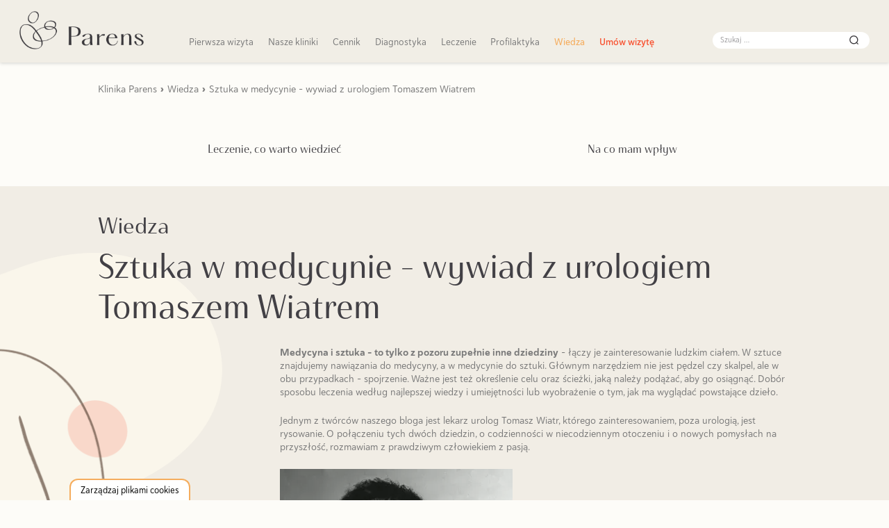

--- FILE ---
content_type: text/html; charset=UTF-8
request_url: https://parens.pl/artykuly/sztuka-w-medycynie-wywiad-z-urologiem-tomaszem-wiatrem/
body_size: 53883
content:
<!doctype html>

<html lang="pl-PL">
<head><meta charset="UTF-8"><script>if(navigator.userAgent.match(/MSIE|Internet Explorer/i)||navigator.userAgent.match(/Trident\/7\..*?rv:11/i)){var href=document.location.href;if(!href.match(/[?&]nowprocket/)){if(href.indexOf("?")==-1){if(href.indexOf("#")==-1){document.location.href=href+"?nowprocket=1"}else{document.location.href=href.replace("#","?nowprocket=1#")}}else{if(href.indexOf("#")==-1){document.location.href=href+"&nowprocket=1"}else{document.location.href=href.replace("#","&nowprocket=1#")}}}}</script><script>(()=>{class RocketLazyLoadScripts{constructor(){this.v="2.0.4",this.userEvents=["keydown","keyup","mousedown","mouseup","mousemove","mouseover","mouseout","touchmove","touchstart","touchend","touchcancel","wheel","click","dblclick","input"],this.attributeEvents=["onblur","onclick","oncontextmenu","ondblclick","onfocus","onmousedown","onmouseenter","onmouseleave","onmousemove","onmouseout","onmouseover","onmouseup","onmousewheel","onscroll","onsubmit"]}async t(){this.i(),this.o(),/iP(ad|hone)/.test(navigator.userAgent)&&this.h(),this.u(),this.l(this),this.m(),this.k(this),this.p(this),this._(),await Promise.all([this.R(),this.L()]),this.lastBreath=Date.now(),this.S(this),this.P(),this.D(),this.O(),this.M(),await this.C(this.delayedScripts.normal),await this.C(this.delayedScripts.defer),await this.C(this.delayedScripts.async),await this.T(),await this.F(),await this.j(),await this.A(),window.dispatchEvent(new Event("rocket-allScriptsLoaded")),this.everythingLoaded=!0,this.lastTouchEnd&&await new Promise(t=>setTimeout(t,500-Date.now()+this.lastTouchEnd)),this.I(),this.H(),this.U(),this.W()}i(){this.CSPIssue=sessionStorage.getItem("rocketCSPIssue"),document.addEventListener("securitypolicyviolation",t=>{this.CSPIssue||"script-src-elem"!==t.violatedDirective||"data"!==t.blockedURI||(this.CSPIssue=!0,sessionStorage.setItem("rocketCSPIssue",!0))},{isRocket:!0})}o(){window.addEventListener("pageshow",t=>{this.persisted=t.persisted,this.realWindowLoadedFired=!0},{isRocket:!0}),window.addEventListener("pagehide",()=>{this.onFirstUserAction=null},{isRocket:!0})}h(){let t;function e(e){t=e}window.addEventListener("touchstart",e,{isRocket:!0}),window.addEventListener("touchend",function i(o){o.changedTouches[0]&&t.changedTouches[0]&&Math.abs(o.changedTouches[0].pageX-t.changedTouches[0].pageX)<10&&Math.abs(o.changedTouches[0].pageY-t.changedTouches[0].pageY)<10&&o.timeStamp-t.timeStamp<200&&(window.removeEventListener("touchstart",e,{isRocket:!0}),window.removeEventListener("touchend",i,{isRocket:!0}),"INPUT"===o.target.tagName&&"text"===o.target.type||(o.target.dispatchEvent(new TouchEvent("touchend",{target:o.target,bubbles:!0})),o.target.dispatchEvent(new MouseEvent("mouseover",{target:o.target,bubbles:!0})),o.target.dispatchEvent(new PointerEvent("click",{target:o.target,bubbles:!0,cancelable:!0,detail:1,clientX:o.changedTouches[0].clientX,clientY:o.changedTouches[0].clientY})),event.preventDefault()))},{isRocket:!0})}q(t){this.userActionTriggered||("mousemove"!==t.type||this.firstMousemoveIgnored?"keyup"===t.type||"mouseover"===t.type||"mouseout"===t.type||(this.userActionTriggered=!0,this.onFirstUserAction&&this.onFirstUserAction()):this.firstMousemoveIgnored=!0),"click"===t.type&&t.preventDefault(),t.stopPropagation(),t.stopImmediatePropagation(),"touchstart"===this.lastEvent&&"touchend"===t.type&&(this.lastTouchEnd=Date.now()),"click"===t.type&&(this.lastTouchEnd=0),this.lastEvent=t.type,t.composedPath&&t.composedPath()[0].getRootNode()instanceof ShadowRoot&&(t.rocketTarget=t.composedPath()[0]),this.savedUserEvents.push(t)}u(){this.savedUserEvents=[],this.userEventHandler=this.q.bind(this),this.userEvents.forEach(t=>window.addEventListener(t,this.userEventHandler,{passive:!1,isRocket:!0})),document.addEventListener("visibilitychange",this.userEventHandler,{isRocket:!0})}U(){this.userEvents.forEach(t=>window.removeEventListener(t,this.userEventHandler,{passive:!1,isRocket:!0})),document.removeEventListener("visibilitychange",this.userEventHandler,{isRocket:!0}),this.savedUserEvents.forEach(t=>{(t.rocketTarget||t.target).dispatchEvent(new window[t.constructor.name](t.type,t))})}m(){const t="return false",e=Array.from(this.attributeEvents,t=>"data-rocket-"+t),i="["+this.attributeEvents.join("],[")+"]",o="[data-rocket-"+this.attributeEvents.join("],[data-rocket-")+"]",s=(e,i,o)=>{o&&o!==t&&(e.setAttribute("data-rocket-"+i,o),e["rocket"+i]=new Function("event",o),e.setAttribute(i,t))};new MutationObserver(t=>{for(const n of t)"attributes"===n.type&&(n.attributeName.startsWith("data-rocket-")||this.everythingLoaded?n.attributeName.startsWith("data-rocket-")&&this.everythingLoaded&&this.N(n.target,n.attributeName.substring(12)):s(n.target,n.attributeName,n.target.getAttribute(n.attributeName))),"childList"===n.type&&n.addedNodes.forEach(t=>{if(t.nodeType===Node.ELEMENT_NODE)if(this.everythingLoaded)for(const i of[t,...t.querySelectorAll(o)])for(const t of i.getAttributeNames())e.includes(t)&&this.N(i,t.substring(12));else for(const e of[t,...t.querySelectorAll(i)])for(const t of e.getAttributeNames())this.attributeEvents.includes(t)&&s(e,t,e.getAttribute(t))})}).observe(document,{subtree:!0,childList:!0,attributeFilter:[...this.attributeEvents,...e]})}I(){this.attributeEvents.forEach(t=>{document.querySelectorAll("[data-rocket-"+t+"]").forEach(e=>{this.N(e,t)})})}N(t,e){const i=t.getAttribute("data-rocket-"+e);i&&(t.setAttribute(e,i),t.removeAttribute("data-rocket-"+e))}k(t){Object.defineProperty(HTMLElement.prototype,"onclick",{get(){return this.rocketonclick||null},set(e){this.rocketonclick=e,this.setAttribute(t.everythingLoaded?"onclick":"data-rocket-onclick","this.rocketonclick(event)")}})}S(t){function e(e,i){let o=e[i];e[i]=null,Object.defineProperty(e,i,{get:()=>o,set(s){t.everythingLoaded?o=s:e["rocket"+i]=o=s}})}e(document,"onreadystatechange"),e(window,"onload"),e(window,"onpageshow");try{Object.defineProperty(document,"readyState",{get:()=>t.rocketReadyState,set(e){t.rocketReadyState=e},configurable:!0}),document.readyState="loading"}catch(t){console.log("WPRocket DJE readyState conflict, bypassing")}}l(t){this.originalAddEventListener=EventTarget.prototype.addEventListener,this.originalRemoveEventListener=EventTarget.prototype.removeEventListener,this.savedEventListeners=[],EventTarget.prototype.addEventListener=function(e,i,o){o&&o.isRocket||!t.B(e,this)&&!t.userEvents.includes(e)||t.B(e,this)&&!t.userActionTriggered||e.startsWith("rocket-")||t.everythingLoaded?t.originalAddEventListener.call(this,e,i,o):(t.savedEventListeners.push({target:this,remove:!1,type:e,func:i,options:o}),"mouseenter"!==e&&"mouseleave"!==e||t.originalAddEventListener.call(this,e,t.savedUserEvents.push,o))},EventTarget.prototype.removeEventListener=function(e,i,o){o&&o.isRocket||!t.B(e,this)&&!t.userEvents.includes(e)||t.B(e,this)&&!t.userActionTriggered||e.startsWith("rocket-")||t.everythingLoaded?t.originalRemoveEventListener.call(this,e,i,o):t.savedEventListeners.push({target:this,remove:!0,type:e,func:i,options:o})}}J(t,e){this.savedEventListeners=this.savedEventListeners.filter(i=>{let o=i.type,s=i.target||window;return e!==o||t!==s||(this.B(o,s)&&(i.type="rocket-"+o),this.$(i),!1)})}H(){EventTarget.prototype.addEventListener=this.originalAddEventListener,EventTarget.prototype.removeEventListener=this.originalRemoveEventListener,this.savedEventListeners.forEach(t=>this.$(t))}$(t){t.remove?this.originalRemoveEventListener.call(t.target,t.type,t.func,t.options):this.originalAddEventListener.call(t.target,t.type,t.func,t.options)}p(t){let e;function i(e){return t.everythingLoaded?e:e.split(" ").map(t=>"load"===t||t.startsWith("load.")?"rocket-jquery-load":t).join(" ")}function o(o){function s(e){const s=o.fn[e];o.fn[e]=o.fn.init.prototype[e]=function(){return this[0]===window&&t.userActionTriggered&&("string"==typeof arguments[0]||arguments[0]instanceof String?arguments[0]=i(arguments[0]):"object"==typeof arguments[0]&&Object.keys(arguments[0]).forEach(t=>{const e=arguments[0][t];delete arguments[0][t],arguments[0][i(t)]=e})),s.apply(this,arguments),this}}if(o&&o.fn&&!t.allJQueries.includes(o)){const e={DOMContentLoaded:[],"rocket-DOMContentLoaded":[]};for(const t in e)document.addEventListener(t,()=>{e[t].forEach(t=>t())},{isRocket:!0});o.fn.ready=o.fn.init.prototype.ready=function(i){function s(){parseInt(o.fn.jquery)>2?setTimeout(()=>i.bind(document)(o)):i.bind(document)(o)}return"function"==typeof i&&(t.realDomReadyFired?!t.userActionTriggered||t.fauxDomReadyFired?s():e["rocket-DOMContentLoaded"].push(s):e.DOMContentLoaded.push(s)),o([])},s("on"),s("one"),s("off"),t.allJQueries.push(o)}e=o}t.allJQueries=[],o(window.jQuery),Object.defineProperty(window,"jQuery",{get:()=>e,set(t){o(t)}})}P(){const t=new Map;document.write=document.writeln=function(e){const i=document.currentScript,o=document.createRange(),s=i.parentElement;let n=t.get(i);void 0===n&&(n=i.nextSibling,t.set(i,n));const c=document.createDocumentFragment();o.setStart(c,0),c.appendChild(o.createContextualFragment(e)),s.insertBefore(c,n)}}async R(){return new Promise(t=>{this.userActionTriggered?t():this.onFirstUserAction=t})}async L(){return new Promise(t=>{document.addEventListener("DOMContentLoaded",()=>{this.realDomReadyFired=!0,t()},{isRocket:!0})})}async j(){return this.realWindowLoadedFired?Promise.resolve():new Promise(t=>{window.addEventListener("load",t,{isRocket:!0})})}M(){this.pendingScripts=[];this.scriptsMutationObserver=new MutationObserver(t=>{for(const e of t)e.addedNodes.forEach(t=>{"SCRIPT"!==t.tagName||t.noModule||t.isWPRocket||this.pendingScripts.push({script:t,promise:new Promise(e=>{const i=()=>{const i=this.pendingScripts.findIndex(e=>e.script===t);i>=0&&this.pendingScripts.splice(i,1),e()};t.addEventListener("load",i,{isRocket:!0}),t.addEventListener("error",i,{isRocket:!0}),setTimeout(i,1e3)})})})}),this.scriptsMutationObserver.observe(document,{childList:!0,subtree:!0})}async F(){await this.X(),this.pendingScripts.length?(await this.pendingScripts[0].promise,await this.F()):this.scriptsMutationObserver.disconnect()}D(){this.delayedScripts={normal:[],async:[],defer:[]},document.querySelectorAll("script[type$=rocketlazyloadscript]").forEach(t=>{t.hasAttribute("data-rocket-src")?t.hasAttribute("async")&&!1!==t.async?this.delayedScripts.async.push(t):t.hasAttribute("defer")&&!1!==t.defer||"module"===t.getAttribute("data-rocket-type")?this.delayedScripts.defer.push(t):this.delayedScripts.normal.push(t):this.delayedScripts.normal.push(t)})}async _(){await this.L();let t=[];document.querySelectorAll("script[type$=rocketlazyloadscript][data-rocket-src]").forEach(e=>{let i=e.getAttribute("data-rocket-src");if(i&&!i.startsWith("data:")){i.startsWith("//")&&(i=location.protocol+i);try{const o=new URL(i).origin;o!==location.origin&&t.push({src:o,crossOrigin:e.crossOrigin||"module"===e.getAttribute("data-rocket-type")})}catch(t){}}}),t=[...new Map(t.map(t=>[JSON.stringify(t),t])).values()],this.Y(t,"preconnect")}async G(t){if(await this.K(),!0!==t.noModule||!("noModule"in HTMLScriptElement.prototype))return new Promise(e=>{let i;function o(){(i||t).setAttribute("data-rocket-status","executed"),e()}try{if(navigator.userAgent.includes("Firefox/")||""===navigator.vendor||this.CSPIssue)i=document.createElement("script"),[...t.attributes].forEach(t=>{let e=t.nodeName;"type"!==e&&("data-rocket-type"===e&&(e="type"),"data-rocket-src"===e&&(e="src"),i.setAttribute(e,t.nodeValue))}),t.text&&(i.text=t.text),t.nonce&&(i.nonce=t.nonce),i.hasAttribute("src")?(i.addEventListener("load",o,{isRocket:!0}),i.addEventListener("error",()=>{i.setAttribute("data-rocket-status","failed-network"),e()},{isRocket:!0}),setTimeout(()=>{i.isConnected||e()},1)):(i.text=t.text,o()),i.isWPRocket=!0,t.parentNode.replaceChild(i,t);else{const i=t.getAttribute("data-rocket-type"),s=t.getAttribute("data-rocket-src");i?(t.type=i,t.removeAttribute("data-rocket-type")):t.removeAttribute("type"),t.addEventListener("load",o,{isRocket:!0}),t.addEventListener("error",i=>{this.CSPIssue&&i.target.src.startsWith("data:")?(console.log("WPRocket: CSP fallback activated"),t.removeAttribute("src"),this.G(t).then(e)):(t.setAttribute("data-rocket-status","failed-network"),e())},{isRocket:!0}),s?(t.fetchPriority="high",t.removeAttribute("data-rocket-src"),t.src=s):t.src="data:text/javascript;base64,"+window.btoa(unescape(encodeURIComponent(t.text)))}}catch(i){t.setAttribute("data-rocket-status","failed-transform"),e()}});t.setAttribute("data-rocket-status","skipped")}async C(t){const e=t.shift();return e?(e.isConnected&&await this.G(e),this.C(t)):Promise.resolve()}O(){this.Y([...this.delayedScripts.normal,...this.delayedScripts.defer,...this.delayedScripts.async],"preload")}Y(t,e){this.trash=this.trash||[];let i=!0;var o=document.createDocumentFragment();t.forEach(t=>{const s=t.getAttribute&&t.getAttribute("data-rocket-src")||t.src;if(s&&!s.startsWith("data:")){const n=document.createElement("link");n.href=s,n.rel=e,"preconnect"!==e&&(n.as="script",n.fetchPriority=i?"high":"low"),t.getAttribute&&"module"===t.getAttribute("data-rocket-type")&&(n.crossOrigin=!0),t.crossOrigin&&(n.crossOrigin=t.crossOrigin),t.integrity&&(n.integrity=t.integrity),t.nonce&&(n.nonce=t.nonce),o.appendChild(n),this.trash.push(n),i=!1}}),document.head.appendChild(o)}W(){this.trash.forEach(t=>t.remove())}async T(){try{document.readyState="interactive"}catch(t){}this.fauxDomReadyFired=!0;try{await this.K(),this.J(document,"readystatechange"),document.dispatchEvent(new Event("rocket-readystatechange")),await this.K(),document.rocketonreadystatechange&&document.rocketonreadystatechange(),await this.K(),this.J(document,"DOMContentLoaded"),document.dispatchEvent(new Event("rocket-DOMContentLoaded")),await this.K(),this.J(window,"DOMContentLoaded"),window.dispatchEvent(new Event("rocket-DOMContentLoaded"))}catch(t){console.error(t)}}async A(){try{document.readyState="complete"}catch(t){}try{await this.K(),this.J(document,"readystatechange"),document.dispatchEvent(new Event("rocket-readystatechange")),await this.K(),document.rocketonreadystatechange&&document.rocketonreadystatechange(),await this.K(),this.J(window,"load"),window.dispatchEvent(new Event("rocket-load")),await this.K(),window.rocketonload&&window.rocketonload(),await this.K(),this.allJQueries.forEach(t=>t(window).trigger("rocket-jquery-load")),await this.K(),this.J(window,"pageshow");const t=new Event("rocket-pageshow");t.persisted=this.persisted,window.dispatchEvent(t),await this.K(),window.rocketonpageshow&&window.rocketonpageshow({persisted:this.persisted})}catch(t){console.error(t)}}async K(){Date.now()-this.lastBreath>45&&(await this.X(),this.lastBreath=Date.now())}async X(){return document.hidden?new Promise(t=>setTimeout(t)):new Promise(t=>requestAnimationFrame(t))}B(t,e){return e===document&&"readystatechange"===t||(e===document&&"DOMContentLoaded"===t||(e===window&&"DOMContentLoaded"===t||(e===window&&"load"===t||e===window&&"pageshow"===t)))}static run(){(new RocketLazyLoadScripts).t()}}RocketLazyLoadScripts.run()})();</script>
	
	<meta http-equiv="Content-Language" content="pl">
	<meta name="viewport" content="width=device-width, initial-scale=1">
	<link rel="profile" href="https://gmpg.org/xfn/11">
		<!-- Google tag (gtag.js) -->
<script type="rocketlazyloadscript" async data-rocket-src="https://www.googletagmanager.com/gtag/js?id=G-7BGCB33PRS"></script>
<script type="rocketlazyloadscript">
  window.dataLayer = window.dataLayer || [];
  function gtag(){dataLayer.push(arguments);}
  gtag('js', new Date());

  gtag('config', 'G-7BGCB33PRS');
</script>
	<meta name="ahrefs-site-verification" content="cdfb42053ba46fb8425957db1928a605d40f6c6684225b77b6e18510a8d8c993">
	<style></style>

	<link rel="apple-touch-icon" sizes="180x180" href="https://parens.pl/wp-content/themes/octopress/assets/favicon/apple-touch-icon.png">
	<link rel="icon" type="image/png" sizes="32x32" href="https://parens.pl/wp-content/themes/octopress/assets/favicon/favicon-32x32.png">
	<link rel="icon" type="image/png" sizes="16x16" href="https://parens.pl/wp-content/themes/octopress/assets/favicon/favicon-16x16.png">
	<link rel="manifest" href="https://parens.pl/wp-content/themes/octopress/assets/favicon/site.webmanifest">
	<link rel="mask-icon" href="https://parens.pl/wp-content/themes/octopress/assets/favicon/safari-pinned-tab.svg" color="#fdfcf8">
	<link rel="shortcut icon" href="https://parens.pl/wp-content/themes/octopress/assets/favicon/favicon.ico">
	<meta name="msapplication-TileColor" content="#ffffff">
	<meta name="msapplication-config" content="https://parens.pl/wp-content/themes/octopress/assets/favicon/browserconfig.xml">
	<meta name="theme-color" content="#f1eee6">

	    <!-- Meta Pixel Code -->
    <script type="rocketlazyloadscript">
        !function(f,b,e,v,n,t,s)
        {if(f.fbq)return;n=f.fbq=function(){n.callMethod?
            n.callMethod.apply(n,arguments):n.queue.push(arguments)};
            if(!f._fbq)f._fbq=n;n.push=n;n.loaded=!0;n.version='2.0';
            n.queue=[];t=b.createElement(e);t.async=!0;
            t.src=v;s=b.getElementsByTagName(e)[0];
            s.parentNode.insertBefore(t,s)}(window, document,'script',
            'https://connect.facebook.net/en_US/fbevents.js');
        fbq('init', '1309410187352296');
        fbq('track', 'PageView');
    </script>
    <noscript><img height="1" width="1" style="display:none"
                   src="https://www.facebook.com/tr?id=1309410187352296&ev=PageView&noscript=1"
        /></noscript>
    <!-- End Meta Pixel Code -->

	<meta name='robots' content='index, follow, max-image-preview:large, max-snippet:-1, max-video-preview:-1' />
<script type="rocketlazyloadscript">
//   set cookies
  let today = new Date();
  let expiry = new Date(today.getTime() + 30 * 24 * 3600 * 1000); // plus 30 days
  
  function getCookie(name) {
    // Split cookie string and get all individual name=value pairs in an array
    let cookieArr = document.cookie.split(";");
    // Loop through the array elements
    for(let i = 0; i < cookieArr.length; i++) {
      let cookiePair = cookieArr[i].split("=");
      /* Removing whitespace at the beginning of the cookie name
      and compare it with the given string */
      if(name == cookiePair[0].trim()) {
        // Decode the cookie value and return
        return decodeURIComponent(cookiePair[1]);
      }
    } 
    // Return null if not found
    return null;
  }
// set variables to cookies
  let SavedGtagAdStorage = getCookie('ad_storage');
  let SavedGtagAdPersonalizationStorage = getCookie('ad_personalization_storage');
  let SavedGtagAdUserDataStorage = getCookie('ad_user_data_storage');
  let SavedGtagAnalyticsStorage = getCookie('analytics_storage');
  let SavedGtagFunctionalityStorage = getCookie('functionality_storage');
  let SavedGtagSecurityStorage = getCookie('security_storage');  

// Define dataLayer and the gtag function.
  window.dataLayer = window.dataLayer || [];
  function gtag(){dataLayer.push(arguments);}  
  
  if(getCookie('consentmode_accepted')){		
		gtag('consent', 'update', {
			'ad_storage': SavedGtagAdStorage,
			'ad_user_data': SavedGtagAdUserDataStorage,
			'ad_personalization': SavedGtagAdPersonalizationStorage,      
			'analytics_storage': SavedGtagAnalyticsStorage,
			'functionality_storage': SavedGtagFunctionalityStorage,
			'personalization_storage': SavedGtagAdPersonalizationStorage,
			'security_storage': SavedGtagSecurityStorage
		});
		gtag('event', 'cookie_consent_update');
		if (SavedGtagAdStorage == 'denied' || SavedGtagAnalyticsStorage == 'denied') {
			gtag('set', 'url_passthrough', true);
		} else {
			gtag('set', 'url_passthrough', false);
		} 
		if (SavedGtagAdStorage == 'denied') {
			gtag('set', 'ads_data_redaction', true);
		} else {
			gtag('set', 'ads_data_redaction', false);
		}

	} else {
		gtag('consent', 'default', {
			'ad_storage': 'denied',
			'ad_user_data': 'denied',
			'ad_personalization': 'denied',
			'analytics_storage': 'denied',
			'functionality_storage': 'denied',
			'personalization_storage': 'denied',
			'security_storage': 'denied'
		});
		gtag('set', 'url_passthrough', true);
		gtag('set', 'ads_data_redaction', true);		
	}

</script>

<style></style>
<!-- cookies end DevaGroup -->


	<!-- This site is optimized with the Yoast SEO plugin v26.7 - https://yoast.com/wordpress/plugins/seo/ -->
	<title>Sztuka w medycynie – wywiad z urologiem Tomaszem Wiatrem</title>
<style id="wpr-usedcss">body .main-navigation .menu .schedule-link li a{color:#f85433;font-weight:500}@font-face{font-family:haboro-soft;src:url("https://use.typekit.net/af/918d82/00000000000000007735ad58/30/l?primer=e6066692ab328d1a92bb155659ed6609b693e1e352f0e8982e4224719b13bdfb&fvd=n4&v=3") format("woff2"),url("https://use.typekit.net/af/918d82/00000000000000007735ad58/30/d?primer=e6066692ab328d1a92bb155659ed6609b693e1e352f0e8982e4224719b13bdfb&fvd=n4&v=3") format("woff"),url("https://use.typekit.net/af/918d82/00000000000000007735ad58/30/a?primer=e6066692ab328d1a92bb155659ed6609b693e1e352f0e8982e4224719b13bdfb&fvd=n4&v=3") format("opentype");font-display:swap;font-style:normal;font-weight:400;font-stretch:normal}@font-face{font-family:haboro-soft;src:url("https://use.typekit.net/af/afca7d/00000000000000007735ad6c/30/l?primer=e6066692ab328d1a92bb155659ed6609b693e1e352f0e8982e4224719b13bdfb&fvd=n5&v=3") format("woff2"),url("https://use.typekit.net/af/afca7d/00000000000000007735ad6c/30/d?primer=e6066692ab328d1a92bb155659ed6609b693e1e352f0e8982e4224719b13bdfb&fvd=n5&v=3") format("woff"),url("https://use.typekit.net/af/afca7d/00000000000000007735ad6c/30/a?primer=e6066692ab328d1a92bb155659ed6609b693e1e352f0e8982e4224719b13bdfb&fvd=n5&v=3") format("opentype");font-display:swap;font-style:normal;font-weight:500;font-stretch:normal}@font-face{font-family:haboro-soft;src:url("https://use.typekit.net/af/af5398/00000000000000007735ad73/30/l?primer=e6066692ab328d1a92bb155659ed6609b693e1e352f0e8982e4224719b13bdfb&fvd=n6&v=3") format("woff2"),url("https://use.typekit.net/af/af5398/00000000000000007735ad73/30/d?primer=e6066692ab328d1a92bb155659ed6609b693e1e352f0e8982e4224719b13bdfb&fvd=n6&v=3") format("woff"),url("https://use.typekit.net/af/af5398/00000000000000007735ad73/30/a?primer=e6066692ab328d1a92bb155659ed6609b693e1e352f0e8982e4224719b13bdfb&fvd=n6&v=3") format("opentype");font-display:swap;font-style:normal;font-weight:600;font-stretch:normal}@font-face{font-family:haboro-soft;src:url("https://use.typekit.net/af/c99e0e/00000000000000007735ad79/30/l?primer=e6066692ab328d1a92bb155659ed6609b693e1e352f0e8982e4224719b13bdfb&fvd=n7&v=3") format("woff2"),url("https://use.typekit.net/af/c99e0e/00000000000000007735ad79/30/d?primer=e6066692ab328d1a92bb155659ed6609b693e1e352f0e8982e4224719b13bdfb&fvd=n7&v=3") format("woff"),url("https://use.typekit.net/af/c99e0e/00000000000000007735ad79/30/a?primer=e6066692ab328d1a92bb155659ed6609b693e1e352f0e8982e4224719b13bdfb&fvd=n7&v=3") format("opentype");font-display:swap;font-style:normal;font-weight:700;font-stretch:normal}@font-face{font-family:haboro-contrast-normal;src:url("https://use.typekit.net/af/460e46/00000000000000007735bdd9/30/l?primer=e6066692ab328d1a92bb155659ed6609b693e1e352f0e8982e4224719b13bdfb&fvd=n4&v=3") format("woff2"),url("https://use.typekit.net/af/460e46/00000000000000007735bdd9/30/d?primer=e6066692ab328d1a92bb155659ed6609b693e1e352f0e8982e4224719b13bdfb&fvd=n4&v=3") format("woff"),url("https://use.typekit.net/af/460e46/00000000000000007735bdd9/30/a?primer=e6066692ab328d1a92bb155659ed6609b693e1e352f0e8982e4224719b13bdfb&fvd=n4&v=3") format("opentype");font-display:swap;font-style:normal;font-weight:400;font-stretch:normal}@font-face{font-family:haboro-contrast-normal;src:url("https://use.typekit.net/af/f40a77/00000000000000007735bdde/30/l?primer=e6066692ab328d1a92bb155659ed6609b693e1e352f0e8982e4224719b13bdfb&fvd=n5&v=3") format("woff2"),url("https://use.typekit.net/af/f40a77/00000000000000007735bdde/30/d?primer=e6066692ab328d1a92bb155659ed6609b693e1e352f0e8982e4224719b13bdfb&fvd=n5&v=3") format("woff"),url("https://use.typekit.net/af/f40a77/00000000000000007735bdde/30/a?primer=e6066692ab328d1a92bb155659ed6609b693e1e352f0e8982e4224719b13bdfb&fvd=n5&v=3") format("opentype");font-display:swap;font-style:normal;font-weight:500;font-stretch:normal}#Capa_1{fill:#f5ad5e;width:48px;height:48px}#cookies-baner-open{display:none;position:fixed;bottom:0;left:100px;background-color:#fff;border-top-left-radius:13px;border-top-right-radius:13px;cursor:pointer;text-align:center;z-index:9999}.cookies-baner-open-content{padding:2px 12px;border:2px solid #f5ad5e;border-bottom:none;border-top-left-radius:12px;border-top-right-radius:12px;color:#000;font-size:13px;line-height:13px;padding:8px 14px;font-weight:400!important}#cookies-overlay{position:fixed;top:0;left:0;right:0;bottom:0;background-color:rgba(0,0,0,.6);pointer-events:none;opacity:0;z-index:999999999}#cookies-overlay.active{opacity:1;pointer-events:all}#cookies-baner-wrapper{display:none;position:fixed;top:0;display:flex;justify-content:center;align-items:center;max-width:100%;width:100%;height:100%;margin:0 auto;z-index:99999999999999}#cookies-baner-wrapper p{color:#000;font-size:16px;font-weight:400!important}#cookies-baner-wrapper .extendex-checkbox p{font-size:14px;font-weight:400;text-transform:initial;font-weight:400!important;margin:0 0 15px!important}.cookies-baner{border-radius:10px;background:#fff;position:relative;width:min(95%,850px);border:2px solid #f5ad5e}.cookies-baner.show-more-cookies{border-bottom-right-radius:0;z-index:9999999}.cookies-baner-content{overflow:auto;max-height:80vh}#cookies-baner-wrapper h2{margin:0 0 15px}#cookies-baner-wrapper h6{margin:0 0 10px!important;font-size:20px;color:#000;text-transform:initial}#cookies-baner-wrapper a{text-decoration:none;color:#f5ad5e}.buttons,.extended-buttons{display:flex;justify-content:space-between;align-items:center}#cookies-baner-wrapper .btn{letter-spacing:0!important;border:1px solid #f5ad5e;background:#f5ad5e;color:#fff;padding:18px 33px;margin:15px 5px 0;font-size:18px;border-radius:5px;line-height:20px;text-align:center;cursor:pointer}#cookies-baner-wrapper .btn:hover{color:#fff}#cookies-baner-wrapper .btn-color-reverse{padding:17px 32px;background:#fff;color:#f5ad5e!important;font-weight:400;border-width:2px}#cookies-baner-wrapper .btn-color-reverse:hover{color:#f5ad5e}.extendex-checkbox{display:flex;margin-bottom:10px;align-items:flex-start}.extended-content{padding:15px 0 0;border-top:1px solid #d9d9d9}.cookies-baner-extended{display:none}.show-more-cookies .cookies-baner-extended{display:block;padding:0 20px 20px}.cookies-baner-main{padding:20px;background-color:#fff;border-bottom-left-radius:10px;border-bottom-right-radius:10px}.show-more-cookies .cookies-baner-main .buttons{display:none}.cookies-baner-main p{margin-bottom:15px;font-size:16px;line-height:25px}.checkbox-text{margin-left:10px;font-weight:400}.checkbox-text h6{font-size:20px;line-height:20px;margin-bottom:10px!important}.checkbox-text p{font-size:16px;line-height:20px}.cookies-baner-header{display:flex;align-items:center;padding:10px 20px;border-bottom:2px solid #f5ad5e;background-color:#fff;border-top-left-radius:10px;border-top-right-radius:10px;z-index:999999}#cookies-baner-wrapper .cookies-baner-header p{margin:0 0 0 20px;font-size:30px}.cookies-baner-header-left{flex-direction:row;display:flex;width:60%}.cookies-baner-header-right{flex-direction:row;display:flex;width:40%;justify-content:flex-end;align-self:middle}.cookies-baner-header-left p{align-self:center}.cookies-baner-header-right p{font-size:16px!important;margin-right:10px!important;line-height:120%;align-self:center}.cookies-baner-header-right .cookies-baner-icon{align-self:center}.cookies-baner-main .buttons{margin-bottom:0!important}@media only screen and (max-width:768px){.cookies-baner-header{padding:10px}.cookies-baner-header-left{flex-direction:row;display:flex;width:50%}.cookies-baner-header-right{flex-direction:row;display:flex;width:50%;justify-content:flex-end}.cookies-baner-header-left p{font-size:16px!important}.cookies-baner-header-left img{width:30px;height:30px}.cookies-baner-header-right p{font-size:10px!important;text-align:right}.cookies-baner-header-right img{width:35px}.btn{margin-bottom:10px}#cookies-baner-wrapper .btn{padding:9px 16px;font-size:14px}body #cookies-baner-wrapper .extendex-checkbox p,body #cookies-baner-wrapper p{color:#000;font-size:11px;line-height:16px}}@media only screen and (max-width:420px){#cookies-baner-open{left:50%;transform:translatex(-50%);min-width:190px}#cookies-baner-wrapper .buttons,.extended-buttons{flex-direction:column}#cookies-baner-wrapper .btn{min-width:165px}}#cookies-baner-wrapper .cookies-baner-header-left p{line-height:120%;font-size:28px}@media only screen and (max-width:768px){#cookies-baner-wrapper .cookies-baner-header-left p{line-height:120%;font-size:15px!important}}img:is([sizes=auto i],[sizes^="auto," i]){contain-intrinsic-size:3000px 1500px}:where(.wp-block-button__link){border-radius:9999px;box-shadow:none;padding:calc(.667em + 2px) calc(1.333em + 2px);text-decoration:none}:root :where(.wp-block-button .wp-block-button__link.is-style-outline),:root :where(.wp-block-button.is-style-outline>.wp-block-button__link){border:2px solid;padding:.667em 1.333em}:root :where(.wp-block-button .wp-block-button__link.is-style-outline:not(.has-text-color)),:root :where(.wp-block-button.is-style-outline>.wp-block-button__link:not(.has-text-color)){color:currentColor}:root :where(.wp-block-button .wp-block-button__link.is-style-outline:not(.has-background)),:root :where(.wp-block-button.is-style-outline>.wp-block-button__link:not(.has-background)){background-color:initial;background-image:none}:where(.wp-block-calendar table:not(.has-background) th){background:#ddd}:where(.wp-block-columns){margin-bottom:1.75em}:where(.wp-block-columns.has-background){padding:1.25em 2.375em}:where(.wp-block-post-comments input[type=submit]){border:none}:where(.wp-block-cover-image:not(.has-text-color)),:where(.wp-block-cover:not(.has-text-color)){color:#fff}:where(.wp-block-cover-image.is-light:not(.has-text-color)),:where(.wp-block-cover.is-light:not(.has-text-color)){color:#000}:root :where(.wp-block-cover h1:not(.has-text-color)),:root :where(.wp-block-cover h2:not(.has-text-color)),:root :where(.wp-block-cover h3:not(.has-text-color)),:root :where(.wp-block-cover h4:not(.has-text-color)),:root :where(.wp-block-cover h5:not(.has-text-color)),:root :where(.wp-block-cover h6:not(.has-text-color)),:root :where(.wp-block-cover p:not(.has-text-color)){color:inherit}:where(.wp-block-file){margin-bottom:1.5em}:where(.wp-block-file__button){border-radius:2em;display:inline-block;padding:.5em 1em}:where(.wp-block-file__button):where(a):active,:where(.wp-block-file__button):where(a):focus,:where(.wp-block-file__button):where(a):hover,:where(.wp-block-file__button):where(a):visited{box-shadow:none;color:#fff;opacity:.85;text-decoration:none}:where(.wp-block-form-input__input){font-size:1em;margin-bottom:.5em;padding:0 .5em}:where(.wp-block-form-input__input)[type=date],:where(.wp-block-form-input__input)[type=datetime-local],:where(.wp-block-form-input__input)[type=datetime],:where(.wp-block-form-input__input)[type=email],:where(.wp-block-form-input__input)[type=month],:where(.wp-block-form-input__input)[type=number],:where(.wp-block-form-input__input)[type=password],:where(.wp-block-form-input__input)[type=search],:where(.wp-block-form-input__input)[type=tel],:where(.wp-block-form-input__input)[type=text],:where(.wp-block-form-input__input)[type=time],:where(.wp-block-form-input__input)[type=url],:where(.wp-block-form-input__input)[type=week]{border-style:solid;border-width:1px;line-height:2;min-height:2em}:where(.wp-block-group.wp-block-group-is-layout-constrained){position:relative}:root :where(.wp-block-image.is-style-rounded img,.wp-block-image .is-style-rounded img){border-radius:9999px}:where(.wp-block-latest-comments:not([style*=line-height] .wp-block-latest-comments__comment)){line-height:1.1}:where(.wp-block-latest-comments:not([style*=line-height] .wp-block-latest-comments__comment-excerpt p)){line-height:1.8}:root :where(.wp-block-latest-posts.is-grid){padding:0}:root :where(.wp-block-latest-posts.wp-block-latest-posts__list){padding-left:0}ul{box-sizing:border-box}:root :where(.wp-block-list.has-background){padding:1.25em 2.375em}:where(.wp-block-navigation.has-background .wp-block-navigation-item a:not(.wp-element-button)),:where(.wp-block-navigation.has-background .wp-block-navigation-submenu a:not(.wp-element-button)){padding:.5em 1em}:where(.wp-block-navigation .wp-block-navigation__submenu-container .wp-block-navigation-item a:not(.wp-element-button)),:where(.wp-block-navigation .wp-block-navigation__submenu-container .wp-block-navigation-submenu a:not(.wp-element-button)),:where(.wp-block-navigation .wp-block-navigation__submenu-container .wp-block-navigation-submenu button.wp-block-navigation-item__content),:where(.wp-block-navigation .wp-block-navigation__submenu-container .wp-block-pages-list__item button.wp-block-navigation-item__content){padding:.5em 1em}:root :where(p.has-background){padding:1.25em 2.375em}:where(p.has-text-color:not(.has-link-color)) a{color:inherit}:where(.wp-block-post-comments-form input:not([type=submit])),:where(.wp-block-post-comments-form textarea){border:1px solid #949494;font-family:inherit;font-size:1em}:where(.wp-block-post-comments-form input:where(:not([type=submit]):not([type=checkbox]))),:where(.wp-block-post-comments-form textarea){padding:calc(.667em + 2px)}:where(.wp-block-post-excerpt){box-sizing:border-box;margin-bottom:var(--wp--style--block-gap);margin-top:var(--wp--style--block-gap)}:where(.wp-block-preformatted.has-background){padding:1.25em 2.375em}:where(.wp-block-search__button){border:1px solid #ccc;padding:6px 10px}:where(.wp-block-search__input){appearance:none;border:1px solid #949494;flex-grow:1;font-family:inherit;font-size:inherit;font-style:inherit;font-weight:inherit;letter-spacing:inherit;line-height:inherit;margin-left:0;margin-right:0;min-width:3rem;padding:8px;text-decoration:unset!important;text-transform:inherit}:where(.wp-block-search__button-inside .wp-block-search__inside-wrapper){background-color:#fff;border:1px solid #949494;box-sizing:border-box;padding:4px}:where(.wp-block-search__button-inside .wp-block-search__inside-wrapper) .wp-block-search__input{border:none;border-radius:0;padding:0 4px}:where(.wp-block-search__button-inside .wp-block-search__inside-wrapper) .wp-block-search__input:focus{outline:0}:where(.wp-block-search__button-inside .wp-block-search__inside-wrapper) :where(.wp-block-search__button){padding:4px 8px}:root :where(.wp-block-separator.is-style-dots){height:auto;line-height:1;text-align:center}:root :where(.wp-block-separator.is-style-dots):before{color:currentColor;content:"···";font-family:serif;font-size:1.5em;letter-spacing:2em;padding-left:2em}:root :where(.wp-block-site-logo.is-style-rounded){border-radius:9999px}:where(.wp-block-social-links:not(.is-style-logos-only)) .wp-social-link{background-color:#f0f0f0;color:#444}:where(.wp-block-social-links:not(.is-style-logos-only)) .wp-social-link-amazon{background-color:#f90;color:#fff}:where(.wp-block-social-links:not(.is-style-logos-only)) .wp-social-link-bandcamp{background-color:#1ea0c3;color:#fff}:where(.wp-block-social-links:not(.is-style-logos-only)) .wp-social-link-behance{background-color:#0757fe;color:#fff}:where(.wp-block-social-links:not(.is-style-logos-only)) .wp-social-link-bluesky{background-color:#0a7aff;color:#fff}:where(.wp-block-social-links:not(.is-style-logos-only)) .wp-social-link-codepen{background-color:#1e1f26;color:#fff}:where(.wp-block-social-links:not(.is-style-logos-only)) .wp-social-link-deviantart{background-color:#02e49b;color:#fff}:where(.wp-block-social-links:not(.is-style-logos-only)) .wp-social-link-discord{background-color:#5865f2;color:#fff}:where(.wp-block-social-links:not(.is-style-logos-only)) .wp-social-link-dribbble{background-color:#e94c89;color:#fff}:where(.wp-block-social-links:not(.is-style-logos-only)) .wp-social-link-dropbox{background-color:#4280ff;color:#fff}:where(.wp-block-social-links:not(.is-style-logos-only)) .wp-social-link-etsy{background-color:#f45800;color:#fff}:where(.wp-block-social-links:not(.is-style-logos-only)) .wp-social-link-facebook{background-color:#0866ff;color:#fff}:where(.wp-block-social-links:not(.is-style-logos-only)) .wp-social-link-fivehundredpx{background-color:#000;color:#fff}:where(.wp-block-social-links:not(.is-style-logos-only)) .wp-social-link-flickr{background-color:#0461dd;color:#fff}:where(.wp-block-social-links:not(.is-style-logos-only)) .wp-social-link-foursquare{background-color:#e65678;color:#fff}:where(.wp-block-social-links:not(.is-style-logos-only)) .wp-social-link-github{background-color:#24292d;color:#fff}:where(.wp-block-social-links:not(.is-style-logos-only)) .wp-social-link-goodreads{background-color:#eceadd;color:#382110}:where(.wp-block-social-links:not(.is-style-logos-only)) .wp-social-link-google{background-color:#ea4434;color:#fff}:where(.wp-block-social-links:not(.is-style-logos-only)) .wp-social-link-gravatar{background-color:#1d4fc4;color:#fff}:where(.wp-block-social-links:not(.is-style-logos-only)) .wp-social-link-instagram{background-color:#f00075;color:#fff}:where(.wp-block-social-links:not(.is-style-logos-only)) .wp-social-link-lastfm{background-color:#e21b24;color:#fff}:where(.wp-block-social-links:not(.is-style-logos-only)) .wp-social-link-linkedin{background-color:#0d66c2;color:#fff}:where(.wp-block-social-links:not(.is-style-logos-only)) .wp-social-link-mastodon{background-color:#3288d4;color:#fff}:where(.wp-block-social-links:not(.is-style-logos-only)) .wp-social-link-medium{background-color:#000;color:#fff}:where(.wp-block-social-links:not(.is-style-logos-only)) .wp-social-link-meetup{background-color:#f6405f;color:#fff}:where(.wp-block-social-links:not(.is-style-logos-only)) .wp-social-link-patreon{background-color:#000;color:#fff}:where(.wp-block-social-links:not(.is-style-logos-only)) .wp-social-link-pinterest{background-color:#e60122;color:#fff}:where(.wp-block-social-links:not(.is-style-logos-only)) .wp-social-link-pocket{background-color:#ef4155;color:#fff}:where(.wp-block-social-links:not(.is-style-logos-only)) .wp-social-link-reddit{background-color:#ff4500;color:#fff}:where(.wp-block-social-links:not(.is-style-logos-only)) .wp-social-link-skype{background-color:#0478d7;color:#fff}:where(.wp-block-social-links:not(.is-style-logos-only)) .wp-social-link-snapchat{background-color:#fefc00;color:#fff;stroke:#000}:where(.wp-block-social-links:not(.is-style-logos-only)) .wp-social-link-soundcloud{background-color:#ff5600;color:#fff}:where(.wp-block-social-links:not(.is-style-logos-only)) .wp-social-link-spotify{background-color:#1bd760;color:#fff}:where(.wp-block-social-links:not(.is-style-logos-only)) .wp-social-link-telegram{background-color:#2aabee;color:#fff}:where(.wp-block-social-links:not(.is-style-logos-only)) .wp-social-link-threads{background-color:#000;color:#fff}:where(.wp-block-social-links:not(.is-style-logos-only)) .wp-social-link-tiktok{background-color:#000;color:#fff}:where(.wp-block-social-links:not(.is-style-logos-only)) .wp-social-link-tumblr{background-color:#011835;color:#fff}:where(.wp-block-social-links:not(.is-style-logos-only)) .wp-social-link-twitch{background-color:#6440a4;color:#fff}:where(.wp-block-social-links:not(.is-style-logos-only)) .wp-social-link-twitter{background-color:#1da1f2;color:#fff}:where(.wp-block-social-links:not(.is-style-logos-only)) .wp-social-link-vimeo{background-color:#1eb7ea;color:#fff}:where(.wp-block-social-links:not(.is-style-logos-only)) .wp-social-link-vk{background-color:#4680c2;color:#fff}:where(.wp-block-social-links:not(.is-style-logos-only)) .wp-social-link-wordpress{background-color:#3499cd;color:#fff}:where(.wp-block-social-links:not(.is-style-logos-only)) .wp-social-link-whatsapp{background-color:#25d366;color:#fff}:where(.wp-block-social-links:not(.is-style-logos-only)) .wp-social-link-x{background-color:#000;color:#fff}:where(.wp-block-social-links:not(.is-style-logos-only)) .wp-social-link-yelp{background-color:#d32422;color:#fff}:where(.wp-block-social-links:not(.is-style-logos-only)) .wp-social-link-youtube{background-color:red;color:#fff}:where(.wp-block-social-links.is-style-logos-only) .wp-social-link{background:0 0}:where(.wp-block-social-links.is-style-logos-only) .wp-social-link svg{height:1.25em;width:1.25em}:where(.wp-block-social-links.is-style-logos-only) .wp-social-link-amazon{color:#f90}:where(.wp-block-social-links.is-style-logos-only) .wp-social-link-bandcamp{color:#1ea0c3}:where(.wp-block-social-links.is-style-logos-only) .wp-social-link-behance{color:#0757fe}:where(.wp-block-social-links.is-style-logos-only) .wp-social-link-bluesky{color:#0a7aff}:where(.wp-block-social-links.is-style-logos-only) .wp-social-link-codepen{color:#1e1f26}:where(.wp-block-social-links.is-style-logos-only) .wp-social-link-deviantart{color:#02e49b}:where(.wp-block-social-links.is-style-logos-only) .wp-social-link-discord{color:#5865f2}:where(.wp-block-social-links.is-style-logos-only) .wp-social-link-dribbble{color:#e94c89}:where(.wp-block-social-links.is-style-logos-only) .wp-social-link-dropbox{color:#4280ff}:where(.wp-block-social-links.is-style-logos-only) .wp-social-link-etsy{color:#f45800}:where(.wp-block-social-links.is-style-logos-only) .wp-social-link-facebook{color:#0866ff}:where(.wp-block-social-links.is-style-logos-only) .wp-social-link-fivehundredpx{color:#000}:where(.wp-block-social-links.is-style-logos-only) .wp-social-link-flickr{color:#0461dd}:where(.wp-block-social-links.is-style-logos-only) .wp-social-link-foursquare{color:#e65678}:where(.wp-block-social-links.is-style-logos-only) .wp-social-link-github{color:#24292d}:where(.wp-block-social-links.is-style-logos-only) .wp-social-link-goodreads{color:#382110}:where(.wp-block-social-links.is-style-logos-only) .wp-social-link-google{color:#ea4434}:where(.wp-block-social-links.is-style-logos-only) .wp-social-link-gravatar{color:#1d4fc4}:where(.wp-block-social-links.is-style-logos-only) .wp-social-link-instagram{color:#f00075}:where(.wp-block-social-links.is-style-logos-only) .wp-social-link-lastfm{color:#e21b24}:where(.wp-block-social-links.is-style-logos-only) .wp-social-link-linkedin{color:#0d66c2}:where(.wp-block-social-links.is-style-logos-only) .wp-social-link-mastodon{color:#3288d4}:where(.wp-block-social-links.is-style-logos-only) .wp-social-link-medium{color:#000}:where(.wp-block-social-links.is-style-logos-only) .wp-social-link-meetup{color:#f6405f}:where(.wp-block-social-links.is-style-logos-only) .wp-social-link-patreon{color:#000}:where(.wp-block-social-links.is-style-logos-only) .wp-social-link-pinterest{color:#e60122}:where(.wp-block-social-links.is-style-logos-only) .wp-social-link-pocket{color:#ef4155}:where(.wp-block-social-links.is-style-logos-only) .wp-social-link-reddit{color:#ff4500}:where(.wp-block-social-links.is-style-logos-only) .wp-social-link-skype{color:#0478d7}:where(.wp-block-social-links.is-style-logos-only) .wp-social-link-snapchat{color:#fff;stroke:#000}:where(.wp-block-social-links.is-style-logos-only) .wp-social-link-soundcloud{color:#ff5600}:where(.wp-block-social-links.is-style-logos-only) .wp-social-link-spotify{color:#1bd760}:where(.wp-block-social-links.is-style-logos-only) .wp-social-link-telegram{color:#2aabee}:where(.wp-block-social-links.is-style-logos-only) .wp-social-link-threads{color:#000}:where(.wp-block-social-links.is-style-logos-only) .wp-social-link-tiktok{color:#000}:where(.wp-block-social-links.is-style-logos-only) .wp-social-link-tumblr{color:#011835}:where(.wp-block-social-links.is-style-logos-only) .wp-social-link-twitch{color:#6440a4}:where(.wp-block-social-links.is-style-logos-only) .wp-social-link-twitter{color:#1da1f2}:where(.wp-block-social-links.is-style-logos-only) .wp-social-link-vimeo{color:#1eb7ea}:where(.wp-block-social-links.is-style-logos-only) .wp-social-link-vk{color:#4680c2}:where(.wp-block-social-links.is-style-logos-only) .wp-social-link-whatsapp{color:#25d366}:where(.wp-block-social-links.is-style-logos-only) .wp-social-link-wordpress{color:#3499cd}:where(.wp-block-social-links.is-style-logos-only) .wp-social-link-x{color:#000}:where(.wp-block-social-links.is-style-logos-only) .wp-social-link-yelp{color:#d32422}:where(.wp-block-social-links.is-style-logos-only) .wp-social-link-youtube{color:red}:root :where(.wp-block-social-links .wp-social-link a){padding:.25em}:root :where(.wp-block-social-links.is-style-logos-only .wp-social-link a){padding:0}:root :where(.wp-block-social-links.is-style-pill-shape .wp-social-link a){padding-left:.6666666667em;padding-right:.6666666667em}:root :where(.wp-block-tag-cloud.is-style-outline){display:flex;flex-wrap:wrap;gap:1ch}:root :where(.wp-block-tag-cloud.is-style-outline a){border:1px solid;font-size:unset!important;margin-right:0;padding:1ch 2ch;text-decoration:none!important}:root :where(.wp-block-table-of-contents){box-sizing:border-box}:where(.wp-block-term-description){box-sizing:border-box;margin-bottom:var(--wp--style--block-gap);margin-top:var(--wp--style--block-gap)}:where(pre.wp-block-verse){font-family:inherit}:root{--wp-block-synced-color:#7a00df;--wp-block-synced-color--rgb:122,0,223;--wp-bound-block-color:var(--wp-block-synced-color);--wp-editor-canvas-background:#ddd;--wp-admin-theme-color:#007cba;--wp-admin-theme-color--rgb:0,124,186;--wp-admin-theme-color-darker-10:#006ba1;--wp-admin-theme-color-darker-10--rgb:0,107,160.5;--wp-admin-theme-color-darker-20:#005a87;--wp-admin-theme-color-darker-20--rgb:0,90,135;--wp-admin-border-width-focus:2px}@media (min-resolution:192dpi){:root{--wp-admin-border-width-focus:1.5px}}:root{--wp--preset--font-size--normal:16px;--wp--preset--font-size--huge:42px}.screen-reader-text{border:0;clip-path:inset(50%);height:1px;margin:-1px;overflow:hidden;padding:0;position:absolute;width:1px;word-wrap:normal!important}.screen-reader-text:focus{background-color:#ddd;clip-path:none;color:#444;display:block;font-size:1em;height:auto;left:5px;line-height:normal;padding:15px 23px 14px;text-decoration:none;top:5px;width:auto;z-index:100000}html :where(.has-border-color){border-style:solid}html :where([style*=border-top-color]){border-top-style:solid}html :where([style*=border-right-color]){border-right-style:solid}html :where([style*=border-bottom-color]){border-bottom-style:solid}html :where([style*=border-left-color]){border-left-style:solid}html :where([style*=border-width]){border-style:solid}html :where([style*=border-top-width]){border-top-style:solid}html :where([style*=border-right-width]){border-right-style:solid}html :where([style*=border-bottom-width]){border-bottom-style:solid}html :where([style*=border-left-width]){border-left-style:solid}html :where(img[class*=wp-image-]){height:auto;max-width:100%}:where(figure){margin:0 0 1em}html :where(.is-position-sticky){--wp-admin--admin-bar--position-offset:var(--wp-admin--admin-bar--height,0px)}@media screen and (max-width:600px){html :where(.is-position-sticky){--wp-admin--admin-bar--position-offset:0px}}:root{--wp--preset--aspect-ratio--square:1;--wp--preset--aspect-ratio--4-3:4/3;--wp--preset--aspect-ratio--3-4:3/4;--wp--preset--aspect-ratio--3-2:3/2;--wp--preset--aspect-ratio--2-3:2/3;--wp--preset--aspect-ratio--16-9:16/9;--wp--preset--aspect-ratio--9-16:9/16;--wp--preset--color--black:#000000;--wp--preset--color--cyan-bluish-gray:#abb8c3;--wp--preset--color--white:#ffffff;--wp--preset--color--pale-pink:#f78da7;--wp--preset--color--vivid-red:#cf2e2e;--wp--preset--color--luminous-vivid-orange:#ff6900;--wp--preset--color--luminous-vivid-amber:#fcb900;--wp--preset--color--light-green-cyan:#7bdcb5;--wp--preset--color--vivid-green-cyan:#00d084;--wp--preset--color--pale-cyan-blue:#8ed1fc;--wp--preset--color--vivid-cyan-blue:#0693e3;--wp--preset--color--vivid-purple:#9b51e0;--wp--preset--gradient--vivid-cyan-blue-to-vivid-purple:linear-gradient(135deg,rgb(6, 147, 227) 0%,rgb(155, 81, 224) 100%);--wp--preset--gradient--light-green-cyan-to-vivid-green-cyan:linear-gradient(135deg,rgb(122, 220, 180) 0%,rgb(0, 208, 130) 100%);--wp--preset--gradient--luminous-vivid-amber-to-luminous-vivid-orange:linear-gradient(135deg,rgb(252, 185, 0) 0%,rgb(255, 105, 0) 100%);--wp--preset--gradient--luminous-vivid-orange-to-vivid-red:linear-gradient(135deg,rgb(255, 105, 0) 0%,rgb(207, 46, 46) 100%);--wp--preset--gradient--very-light-gray-to-cyan-bluish-gray:linear-gradient(135deg,rgb(238, 238, 238) 0%,rgb(169, 184, 195) 100%);--wp--preset--gradient--cool-to-warm-spectrum:linear-gradient(135deg,rgb(74, 234, 220) 0%,rgb(151, 120, 209) 20%,rgb(207, 42, 186) 40%,rgb(238, 44, 130) 60%,rgb(251, 105, 98) 80%,rgb(254, 248, 76) 100%);--wp--preset--gradient--blush-light-purple:linear-gradient(135deg,rgb(255, 206, 236) 0%,rgb(152, 150, 240) 100%);--wp--preset--gradient--blush-bordeaux:linear-gradient(135deg,rgb(254, 205, 165) 0%,rgb(254, 45, 45) 50%,rgb(107, 0, 62) 100%);--wp--preset--gradient--luminous-dusk:linear-gradient(135deg,rgb(255, 203, 112) 0%,rgb(199, 81, 192) 50%,rgb(65, 88, 208) 100%);--wp--preset--gradient--pale-ocean:linear-gradient(135deg,rgb(255, 245, 203) 0%,rgb(182, 227, 212) 50%,rgb(51, 167, 181) 100%);--wp--preset--gradient--electric-grass:linear-gradient(135deg,rgb(202, 248, 128) 0%,rgb(113, 206, 126) 100%);--wp--preset--gradient--midnight:linear-gradient(135deg,rgb(2, 3, 129) 0%,rgb(40, 116, 252) 100%);--wp--preset--font-size--small:13px;--wp--preset--font-size--medium:20px;--wp--preset--font-size--large:36px;--wp--preset--font-size--x-large:42px;--wp--preset--spacing--20:0.44rem;--wp--preset--spacing--30:0.67rem;--wp--preset--spacing--40:1rem;--wp--preset--spacing--50:1.5rem;--wp--preset--spacing--60:2.25rem;--wp--preset--spacing--70:3.38rem;--wp--preset--spacing--80:5.06rem;--wp--preset--shadow--natural:6px 6px 9px rgba(0, 0, 0, .2);--wp--preset--shadow--deep:12px 12px 50px rgba(0, 0, 0, .4);--wp--preset--shadow--sharp:6px 6px 0px rgba(0, 0, 0, .2);--wp--preset--shadow--outlined:6px 6px 0px -3px rgb(255, 255, 255),6px 6px rgb(0, 0, 0);--wp--preset--shadow--crisp:6px 6px 0px rgb(0, 0, 0)}:where(.is-layout-flex){gap:.5em}:where(.is-layout-grid){gap:.5em}:where(.wp-block-columns.is-layout-flex){gap:2em}:where(.wp-block-columns.is-layout-grid){gap:2em}:where(.wp-block-post-template.is-layout-flex){gap:1.25em}:where(.wp-block-post-template.is-layout-grid){gap:1.25em}.wpml-ls-legacy-list-horizontal{border:1px solid transparent;padding:7px;clear:both}.wpml-ls-legacy-list-horizontal>ul{padding:0;margin:0!important;list-style-type:none}.wpml-ls-legacy-list-horizontal .wpml-ls-item{padding:0;margin:0;list-style-type:none;display:inline-block}.wpml-ls-legacy-list-horizontal a{display:block;text-decoration:none;padding:5px 10px 6px;line-height:1}.wpml-ls-legacy-list-horizontal a span{vertical-align:middle}.wpml-ls-legacy-list-horizontal .wpml-ls-flag{display:inline;vertical-align:middle}.wpml-ls-legacy-list-horizontal .wpml-ls-flag+span{margin-left:.4em}.wpml-ls-legacy-list-horizontal.wpml-ls-statics-footer{margin-bottom:30px}.wpml-ls-legacy-list-horizontal.wpml-ls-statics-footer>ul{text-align:center}.wpml-ls-statics-footer a,.wpml-ls-statics-footer li:not(.wpml-ls-current-language) .wpml-ls-link,.wpml-ls-statics-footer li:not(.wpml-ls-current-language) .wpml-ls-link:link{color:#444;background-color:#fff}.wpml-ls-statics-footer .wpml-ls-current-language>a{color:#444;background-color:#fff}.wpml-ls-statics-footer .wpml-ls-current-language:hover>a,.wpml-ls-statics-footer .wpml-ls-current-language>a:focus{color:#000;background-color:#eee}body,html{font-size:10px;font-weight:400;line-height:1.4;box-sizing:border-box}html{line-height:1.15;-webkit-text-size-adjust:100%}body{margin:0}main{display:block}h1,h2,h3{margin:0}a{background-color:transparent}b,strong{font-weight:700}code{font-family:monospace,monospace;font-size:1em}img{border-style:none;max-width:100%;height:auto}button,input,optgroup,select,textarea{font:inherit;line-height:inherit;margin:0}button,input{overflow:visible}button,select{cursor:pointer;text-transform:none}[type=button],[type=reset],[type=submit],button{-webkit-appearance:button}[type=button]::-moz-focus-inner,[type=reset]::-moz-focus-inner,[type=submit]::-moz-focus-inner,button::-moz-focus-inner{border-style:none;padding:0}fieldset,form{border:unset}fieldset{padding:0}legend{-webkit-box-sizing:border-box;box-sizing:border-box;color:inherit;display:table;max-width:100%;padding:0;white-space:normal}progress{vertical-align:baseline}textarea{overflow:auto}[type=checkbox],[type=radio]{-webkit-box-sizing:border-box;box-sizing:border-box;padding:0}[type=number]::-webkit-inner-spin-button,[type=number]::-webkit-outer-spin-button{height:auto}[type=search]{-webkit-appearance:textfield;outline-offset:-.2rem}[type=search]::-webkit-search-decoration{-webkit-appearance:none}::-webkit-file-upload-button{-webkit-appearance:button;font:inherit}template{display:none}[hidden]{display:none}.screen-reader-text,.visually-hidden{position:absolute!important;overflow:hidden;clip:rect(0 0 0 0);height:.1rem;width:.1rem;margin:-.1rem;padding:0;border:0}.hidden{display:none!important}html.js noscript,html:not(.js) .js{display:none!important}*,:after,:before{-webkit-box-sizing:inherit;box-sizing:inherit}.container{padding-left:5.8%;padding-right:5.8%;max-width:100%}.container-wide{padding-left:2.4rem;padding-right:2.4rem}.grid-12{width:100%;-ms-flex-preferred-size:100%;flex-basis:100%;min-width:100%}.grid-9{width:75%;-ms-flex-preferred-size:75%;flex-basis:75%;min-width:75%}.grid-7{width:58.333%;-ms-flex-preferred-size:58.333%;flex-basis:58.333%;min-width:58.333%}.grid-5{width:41.666%;-ms-flex-preferred-size:41.666%;flex-basis:41.666%;min-width:41.666%}.d-inline-block{display:inline-block}.d-flex{display:-webkit-box;display:-ms-flexbox;display:flex}.none{display:none!important}.relative{position:relative}.static{position:static}.flex-wrap--wrap{-ms-flex-wrap:wrap;flex-wrap:wrap}.flex-direction--column{-webkit-box-orient:vertical;-webkit-box-direction:normal;-ms-flex-direction:column;flex-direction:column}.flex-direction--row{-webkit-box-orient:horizontal;-webkit-box-direction:normal;-ms-flex-direction:row;flex-direction:row}.flex-align-items--center{-webkit-box-align:center;-ms-flex-align:center;align-items:center}.flex-align-items--flex-start{-webkit-box-align:start;-ms-flex-align:start;align-items:flex-start}.flex-justify-content--center{-webkit-box-pack:center;-ms-flex-pack:center;justify-content:center}.flex-justify-content--space-between{-webkit-box-pack:justify;-ms-flex-pack:justify;justify-content:space-between}.pl-0{padding-left:0}.ml-auto{margin-left:auto}.mx-auto{margin-left:auto;margin-right:auto}.mt-2{margin-top:.8rem}.mb-2{margin-bottom:.8rem}.mb-5{margin-bottom:2rem}.my-10{margin-top:4rem;margin-bottom:4rem}@media screen and (min-width:425px){.xs\:grid-6{width:50%;-ms-flex-preferred-size:50%;flex-basis:50%;min-width:50%}}@media screen and (min-width:768px){.container{padding-left:5.8%;padding-right:5.8%}.container-wide{padding-left:3.5rem;padding-right:3.5rem}}@media screen and (min-width:980px){.container{padding-left:5.8%;padding-right:5.8%}.md\:pl-4{padding-left:1.6rem}.md\:mb-8{margin-bottom:3.2rem}.md\:mt-9{margin-top:3.6rem}.md\:my-20{margin-top:8rem;margin-bottom:8rem}.md\:flex-wrap--nowrap{-ms-flex-wrap:nowrap;flex-wrap:nowrap}.md\:flex-direction--column{-webkit-box-orient:vertical;-webkit-box-direction:normal;-ms-flex-direction:column;flex-direction:column}.md\:flex-direction--row{-webkit-box-orient:horizontal;-webkit-box-direction:normal;-ms-flex-direction:row;flex-direction:row}.md\:flex-align-items--stretch{-webkit-box-align:stretch;-ms-flex-align:stretch;align-items:stretch}.md\:flex-align-items--flex-start{-webkit-box-align:start;-ms-flex-align:start;align-items:flex-start}.md\:grid-auto{width:auto;-ms-flex-preferred-size:auto;flex-basis:auto;min-width:unset}.md\:grid-12{width:100%;-ms-flex-preferred-size:100%;flex-basis:100%;min-width:100%}.md\:grid-8{width:66.666%;-ms-flex-preferred-size:66.666%;flex-basis:66.666%;min-width:66.666%}}@media screen and (min-width:1200px){.container{padding-left:11%;padding-right:11%}.container.container-footer{padding-left:5.8%;padding-right:5.8%}.lg\:mb-5{margin-bottom:2rem}.lg\:mb-10{margin-bottom:4rem}.lg\:grid-9{width:75%;-ms-flex-preferred-size:75%;flex-basis:75%;min-width:75%}}@media screen and (min-width:1600px){.container{padding-left:12.24%;padding-right:12.24%}}@media screen and (min-width:2400px){.container{padding-left:16%;padding-right:16%}}.tns-outer{padding:0!important}.tns-outer [hidden]{display:none!important}.tns-outer [aria-controls],.tns-outer [data-action]{cursor:pointer}.tns-slider{-webkit-transition:none;-o-transition:none;transition:all 0s}.tns-slider>.tns-item{-webkit-box-sizing:border-box;box-sizing:border-box}.tns-horizontal.tns-subpixel{white-space:nowrap}.tns-horizontal.tns-subpixel>.tns-item{display:inline-block;vertical-align:top;white-space:normal}.tns-horizontal.tns-no-subpixel:after{content:"";display:table;clear:both}.tns-horizontal.tns-no-subpixel>.tns-item{float:left}.tns-horizontal.tns-carousel.tns-no-subpixel>.tns-item{margin-right:-100%}.tns-no-calc{position:relative;left:0}.tns-autowidth{display:inline-block}.tns-lazy-img{-webkit-transition:opacity .3s ease-in-out;-o-transition:opacity .3s ease-in-out;transition:opacity .3s ease-in-out;opacity:.6}.tns-lazy-img.tns-complete{opacity:1}.tns-ah{-webkit-transition:height;-o-transition:height;transition:height 0s}.tns-ovh{overflow:hidden}.tns-visually-hidden{position:absolute;left:-10000em}.tns-transparent{opacity:0;visibility:hidden}.tns-fadeIn{opacity:1;z-index:0}.tns-fadeOut,.tns-normal{opacity:0;z-index:-1}.tns-vpfix{white-space:nowrap}.tns-vpfix>div,.tns-vpfix>li{display:inline-block}.tns-t-subp2{margin:0 auto;width:1rem;position:relative;height:1rem;overflow:hidden}.tns-t-ct{width:2333.3333333%;width:~"calc(100% * 70 / 3)";position:absolute;right:0}.tns-t-ct:after{content:"";display:table;clear:both}.tns-t-ct>div{width:1.4285714%;width:~"calc(100% / 70)";height:1rem;float:left}.menu{display:flex;justify-content:flex-start}.menu-direction--horizontal .menu{flex-direction:row;flex-wrap:wrap;align-items:center}.menu-direction--vertical .menu{flex-direction:column;align-items:flex-start}@font-face{font-family:"Haboro Soft";src:url("https://use.typekit.net/af/918d82/00000000000000007735ad58/30/l?primer=e6066692ab328d1a92bb155659ed6609b693e1e352f0e8982e4224719b13bdfb&fvd=n4&v=3") format("woff2"),url("https://use.typekit.net/af/918d82/00000000000000007735ad58/30/d?primer=e6066692ab328d1a92bb155659ed6609b693e1e352f0e8982e4224719b13bdfb&fvd=n4&v=3") format("woff"),url("https://use.typekit.net/af/918d82/00000000000000007735ad58/30/a?primer=e6066692ab328d1a92bb155659ed6609b693e1e352f0e8982e4224719b13bdfb&fvd=n4&v=3") format("opentype");font-display:swap;font-style:normal;font-weight:400;font-stretch:normal}@font-face{font-family:"Haboro Soft";src:url("https://use.typekit.net/af/afca7d/00000000000000007735ad6c/30/l?primer=e6066692ab328d1a92bb155659ed6609b693e1e352f0e8982e4224719b13bdfb&fvd=n5&v=3") format("woff2"),url("https://use.typekit.net/af/afca7d/00000000000000007735ad6c/30/d?primer=e6066692ab328d1a92bb155659ed6609b693e1e352f0e8982e4224719b13bdfb&fvd=n5&v=3") format("woff"),url("https://use.typekit.net/af/afca7d/00000000000000007735ad6c/30/a?primer=e6066692ab328d1a92bb155659ed6609b693e1e352f0e8982e4224719b13bdfb&fvd=n5&v=3") format("opentype");font-display:swap;font-style:normal;font-weight:500;font-stretch:normal}@font-face{font-family:"Haboro Soft";src:url("https://use.typekit.net/af/af5398/00000000000000007735ad73/30/l?primer=e6066692ab328d1a92bb155659ed6609b693e1e352f0e8982e4224719b13bdfb&fvd=n6&v=3") format("woff2"),url("https://use.typekit.net/af/af5398/00000000000000007735ad73/30/d?primer=e6066692ab328d1a92bb155659ed6609b693e1e352f0e8982e4224719b13bdfb&fvd=n6&v=3") format("woff"),url("https://use.typekit.net/af/af5398/00000000000000007735ad73/30/a?primer=e6066692ab328d1a92bb155659ed6609b693e1e352f0e8982e4224719b13bdfb&fvd=n6&v=3") format("opentype");font-display:swap;font-style:normal;font-weight:600;font-stretch:normal}@font-face{font-family:"Haboro Soft";src:url("https://use.typekit.net/af/c99e0e/00000000000000007735ad79/30/l?primer=e6066692ab328d1a92bb155659ed6609b693e1e352f0e8982e4224719b13bdfb&fvd=n7&v=3") format("woff2"),url("https://use.typekit.net/af/c99e0e/00000000000000007735ad79/30/d?primer=e6066692ab328d1a92bb155659ed6609b693e1e352f0e8982e4224719b13bdfb&fvd=n7&v=3") format("woff"),url("https://use.typekit.net/af/c99e0e/00000000000000007735ad79/30/a?primer=e6066692ab328d1a92bb155659ed6609b693e1e352f0e8982e4224719b13bdfb&fvd=n7&v=3") format("opentype");font-display:swap;font-style:normal;font-weight:700;font-stretch:normal}@font-face{font-family:"Haboro Contrast";src:url("https://use.typekit.net/af/460e46/00000000000000007735bdd9/30/l?primer=e6066692ab328d1a92bb155659ed6609b693e1e352f0e8982e4224719b13bdfb&fvd=n4&v=3") format("woff2"),url("https://use.typekit.net/af/460e46/00000000000000007735bdd9/30/d?primer=e6066692ab328d1a92bb155659ed6609b693e1e352f0e8982e4224719b13bdfb&fvd=n4&v=3") format("woff"),url("https://use.typekit.net/af/460e46/00000000000000007735bdd9/30/a?primer=e6066692ab328d1a92bb155659ed6609b693e1e352f0e8982e4224719b13bdfb&fvd=n4&v=3") format("opentype");font-display:swap;font-style:normal;font-weight:400;font-stretch:normal}@font-face{font-family:"Haboro Contrast";src:url("https://use.typekit.net/af/f40a77/00000000000000007735bdde/30/l?primer=e6066692ab328d1a92bb155659ed6609b693e1e352f0e8982e4224719b13bdfb&fvd=n5&v=3") format("woff2"),url("https://use.typekit.net/af/f40a77/00000000000000007735bdde/30/d?primer=e6066692ab328d1a92bb155659ed6609b693e1e352f0e8982e4224719b13bdfb&fvd=n5&v=3") format("woff"),url("https://use.typekit.net/af/f40a77/00000000000000007735bdde/30/a?primer=e6066692ab328d1a92bb155659ed6609b693e1e352f0e8982e4224719b13bdfb&fvd=n5&v=3") format("opentype");font-display:swap;font-style:normal;font-weight:500;font-stretch:normal}body,html{background-color:#fdfcf8;font-size:10px;line-height:1.3333;color:#7a7a7a;font-family:"Haboro Soft";font-weight:400;letter-spacing:normal;overflow-x:hidden;scroll-behavior:smooth;-webkit-font-smoothing:antialiased}@media screen and (min-width:768px) and (max-width:1023px){body,html{font-size:7px}}@media screen and (min-width:1024px) and (max-width:1599px){body,html{font-size:8px}}@media screen and (min-width:1600px){body,html{font-size:10px}}@media screen and (min-width:1400px) and (max-height:1015px){body,html{font-size:9px}}svg{max-width:100%;height:auto}body{font-size:1.2rem;min-height:100vh;display:-webkit-box;display:-ms-flexbox;display:flex;-webkit-box-orient:vertical;-webkit-box-direction:normal;-ms-flex-direction:column;flex-direction:column;-webkit-box-align:stretch;-ms-flex-align:stretch;align-items:stretch}.octo-footer{margin-top:auto;pointer-events:none}.octo-footer .inside-footer{pointer-events:initial}ul{list-style-type:none;padding:0;margin:0}a{text-decoration:unset;color:inherit}p{margin:0}.rte ul{list-style-type:initial;padding:0;margin:1.5em 0}.rte ul li{position:relative;padding-left:1.5em;margin:.2rem 0}.rte ul{list-style-type:none}.rte ul li{position:relative}.rte ul li:before{content:"";display:inline-block;background-color:#f9d8ca;width:.8333em;height:.8333em;position:absolute;top:.23em;left:0;border-radius:50%}.rte a:not(.styled-link){text-decoration:underline}.rte p{margin:1.5em 0}.rte :first-child:not([data-nav]):not(.tab-title):not(.tab-content):not( .tab-wrap ){margin-top:0}.rte :last-child:not([data-nav]):not(.tab-title):not(.tab-content){margin-bottom:0}.h1-wrap>*,.h3,h1,h2,h3{font-family:"Haboro Contrast";color:inherit;line-height:initial;font-weight:400}.rte .h1-wrap>*,.rte .h3,.rte h1,.rte h2,.rte h3{color:#424045}.h1-wrap>*,h1{font-size:2.6rem}h2{font-size:1.8rem}.h3,h3{font-size:1.6rem}.btn,.button,button,input[type=submit]{display:-webkit-inline-box;display:-ms-inline-flexbox;display:inline-flex;-webkit-box-align:center;-ms-flex-align:center;align-items:center;-webkit-box-pack:center;-ms-flex-pack:center;justify-content:center;font-family:"Haboro Contrast";font-weight:500;border:.1rem solid;border-radius:4.4rem;padding:.7rem 1.8em;text-decoration:unset!important;background-color:#f5ad5e;border-color:#f5ad5e;color:#f1ede5;-webkit-transition:.3s ease-in-out;-o-transition:.3s ease-in-out;transition:all .3s ease-in-out}.btn-secondary{background-color:#f1e1cf;border-color:#f1e1cf;color:#424045;-webkit-transition:.3s ease-in-out;-o-transition:.3s ease-in-out;transition:all .3s ease-in-out}.btn:hover,.button:hover,button:hover,input[type=submit]:hover{background-color:#f1e1cf;border-color:#f1e1cf;color:#424045;-webkit-transition:.3s ease-in-out;-o-transition:.3s ease-in-out;transition:all .3s ease-in-out}.btn-secondary:hover{background-color:#f5ad5e;border-color:#f1ede5;color:#f1ede5;-webkit-transition:.3s ease-in-out;-o-transition:.3s ease-in-out;transition:all .3s ease-in-out}@media screen and (min-width:768px){.h1-wrap>*,h1{font-size:3.6rem}h2{font-size:2.8rem}.h3,h3{font-size:2.4rem}.btn,.button,button,input[type=submit]{padding:.6em 2.6em}}@media screen and (min-width:1200px){.h1-wrap>*,h1{font-size:6rem}h2{font-size:4rem}.h3,h3{font-size:3.2rem}.btn,.button,button,input[type=submit]{padding:.6em 2.6em}}@media screen and (min-width:1920px){.h1-wrap>*,h1{font-size:7.2rem}}.main-navigation .menu{display:-webkit-box;display:-ms-flexbox;display:flex;-webkit-box-orient:vertical;-webkit-box-direction:normal;-ms-flex-direction:column;flex-direction:column;-webkit-box-align:center;-ms-flex-align:center;align-items:center;-webkit-box-pack:start;-ms-flex-pack:start;justify-content:flex-start}.main-navigation .menu li{width:100%;font-size:1.6rem;padding:1.3rem;-webkit-transition:color .3s ease-in-out,font-weight .3s ease-in-out;-o-transition:color .3s ease-in-out,font-weight .3s ease-in-out;transition:color .3s ease-in-out,font-weight .3s ease-in-out}.octo-header{-webkit-box-shadow:0 .3rem .6rem rgba(0,0,0,.16);box-shadow:0 .3rem .6rem rgba(0,0,0,.16);background-color:#f1eee6;top:0;left:0;width:100%;z-index:12}#main-header{position:relative;top:0;left:0;right:0}#main-header.fixed{position:fixed}@media screen and (min-width:980px){#main-header.fixed{position:fixed;-webkit-transform:translateY(-100%);-ms-transform:translateY(-100%);transform:translateY(-100%);-webkit-transition:-webkit-transform .3s ease-in-out;transition:-webkit-transform .3s ease-in-out;-o-transition:transform .3s ease-in-out;transition:transform .3s ease-in-out;transition:transform .3s ease-in-out,-webkit-transform .3s ease-in-out}#main-header.fixed.shown{-webkit-transform:translateY(0);-ms-transform:translateY(0);transform:translateY(0);-webkit-transition:-webkit-transform .3s ease-in-out;transition:-webkit-transform .3s ease-in-out;-o-transition:transform .3s ease-in-out;transition:transform .3s ease-in-out;transition:transform .3s ease-in-out,-webkit-transform .3s ease-in-out}}.main-navigation .menu li.current_page_parent,.main-navigation .menu li:hover{color:#f5ad5e;font-weight:500;-webkit-transition:color .3s ease-in-out,font-weight .3s ease-in-out;-o-transition:color .3s ease-in-out,font-weight .3s ease-in-out;transition:color .3s ease-in-out,font-weight .3s ease-in-out}.footer-social a{color:#f1eee6;-webkit-transition:color .3s ease-in-out;-o-transition:color .3s ease-in-out;transition:color .3s ease-in-out;display:inline-block;max-width:3.6rem;width:100%}.footer-social{margin-top:2rem}.footer-social a:hover{color:#404040;-webkit-transition:color .3s ease-in-out;-o-transition:color .3s ease-in-out;transition:color .3s ease-in-out}.footer-social li{margin-right:auto}@media screen and (min-width:600px){.footer-social li{margin-right:2.2rem}}@media screen and (max-width:979px){.octo-header{padding-top:1.4rem;padding-bottom:1.4rem}.octo-header .logo{max-width:10rem;text-align:center;margin:0 auto}.octo-header .spacer{width:3rem;margin:0}.octo-header .logo+.spacer{display:none}.octo-header img{max-width:10rem}.octo-header>*{-webkit-box-ordinal-group:3;-ms-flex-order:2;order:2}.octo-header>.main-navigation{-webkit-box-ordinal-group:2;-ms-flex-order:1;order:1;width:3rem}.main-menu-toggle,.main-menu-toggle:hover{border:unset;background:unset;padding:0;position:relative}.hamburger{width:2.8rem;height:1.8rem;position:relative;z-index:21}.hamburger .line{width:2.8rem;height:.4rem;border-radius:.2rem;background-color:#f5ad5e;position:absolute;top:50%;left:50%;opacity:1;-webkit-transform:translate3d(-50%,-50%,0);transform:translate3d(-50%,-50%,0);-webkit-transition:opacity .3s ease-in-out,-webkit-transform .3s ease-in-out;transition:opacity .3s ease-in-out,-webkit-transform .3s ease-in-out;-o-transition:opacity .3s ease-in-out,transform .3s ease-in-out;transition:opacity .3s ease-in-out,transform .3s ease-in-out;transition:opacity .3s ease-in-out,transform .3s ease-in-out,-webkit-transform .3s ease-in-out}.hamburger .line-top{top:.2rem}.hamburger .line-bottom{top:unset;bottom:-.2rem}.active .hamburger .line-center{-webkit-transform:translate3d(-50%,-50%,0) rotate(45deg);transform:translate3d(-50%,-50%,0) rotate(45deg);-webkit-transition:-webkit-transform .3s ease-in-out;transition:-webkit-transform .3s ease-in-out;-o-transition:transform .3s ease-in-out;transition:transform .3s ease-in-out;transition:transform .3s ease-in-out,-webkit-transform .3s ease-in-out}.active .hamburger .line-center-2{-webkit-transform:translate3d(-50%,-50%,0) rotate(-45deg);transform:translate3d(-50%,-50%,0) rotate(-45deg);-webkit-transition:-webkit-transform .3s ease-in-out;transition:-webkit-transform .3s ease-in-out;-o-transition:transform .3s ease-in-out;transition:transform .3s ease-in-out;transition:transform .3s ease-in-out,-webkit-transform .3s ease-in-out}.active .hamburger .line-bottom,.active .hamburger .line-top{opacity:0;-webkit-transition:opacity .3s ease-in-out;-o-transition:opacity .3s ease-in-out;transition:opacity .3s ease-in-out}#menu-main{z-index:20;position:fixed;top:0;bottom:0;left:0;width:100%;height:100%;-webkit-transform:translateX(-100%);-ms-transform:translateX(-100%);transform:translateX(-100%);-webkit-transition:-webkit-transform .3s ease-in-out;transition:-webkit-transform .3s ease-in-out;-o-transition:transform .3s ease-in-out;transition:transform .3s ease-in-out;transition:transform .3s ease-in-out,-webkit-transform .3s ease-in-out;background-color:#f1eee6;-webkit-box-shadow:0 .3rem .6rem rgba(0,0,0,.16);box-shadow:0 .3rem .6rem rgba(0,0,0,.16);padding:5rem 1.4rem 2rem}#menu-main.active{-webkit-transform:translateX(0);-ms-transform:translateX(0);transform:translateX(0);-webkit-transition:-webkit-transform .3s ease-in-out;transition:-webkit-transform .3s ease-in-out;-o-transition:transform .3s ease-in-out;transition:transform .3s ease-in-out;transition:transform .3s ease-in-out,-webkit-transform .3s ease-in-out}.search-form{display:none}.octo-footer .footer-flex{font-size:1.2rem;line-height:1.333;color:#424045;padding-bottom:2rem}.octo-footer #menu-main li,.octo-footer .footer-flex b,.octo-footer .footer-flex strong{font-size:1.4rem;margin-bottom:1rem;display:block}.footer--polish-clinic{margin-bottom:2rem}.footer--polish-clinic p{margin-bottom:1rem}.footer--polish-clinic:last-child{margin-bottom:0}.footer--polish-clinic ul li{font-weight:600;line-height:2.1rem}.octo-footer .footer-flex a{color:#424045}.octo-footer .footer-flex .footer-social a{color:#fff}.octo-footer .footer-flex>*{-webkit-box-ordinal-group:6;-ms-flex-order:5;order:5;margin-top:1.1rem;margin-bottom:1.1rem}.octo-footer .footer-flex>:first-child{-webkit-box-ordinal-group:2;-ms-flex-order:1;order:1;min-width:50%;width:50%;max-width:50%;margin-top:auto;text-align:left}.octo-footer .footer-flex>:first-child .btn{margin-top:1.5rem}.octo-footer .footer-flex>:last-child{-webkit-box-ordinal-group:3;-ms-flex-order:2;order:2;min-width:50%;width:50%;max-width:50%;text-align:left}.octo-footer .footer-flex>:nth-child(2),.octo-footer .footer-flex>:nth-last-child(2){-webkit-box-ordinal-group:11;-ms-flex-order:10;order:10;min-width:50%;width:50%;max-width:50%}.octo-footer .footer-flex>:nth-child(2){-webkit-box-ordinal-group:12;-ms-flex-order:11;order:11;margin-top:auto}.octo-footer .footer-flex img,.octo-footer .footer-flex svg{max-width:10rem;max-height:8rem;width:100%}}@media screen and (max-width:424px){.octo-footer .footer-flex>:first-child,.octo-footer .footer-flex>:last-child{text-align:center}}@media screen and (min-width:460px) and (max-width:979px){.octo-footer .footer-flex{margin-left:19%}}::-webkit-input-placeholder{opacity:.52;color:#424045;font-family:"Haboro Soft";font-size:1.4rem;font-weight:400}::-moz-placeholder{opacity:.52;color:#424045;font-family:"Haboro Soft";font-size:1.4rem;font-weight:400}.main-navigation .menu li.schedule-link{color:#f85433;font-weight:600}.octo-footer{color:#404040}.octo-footer .menu,.octo-footer strong{color:#424045}.octo-footer .footer-hide{display:none!important}.octo-footer #menu-main{font-weight:600;font-size:1.4rem;position:relative;background:unset;transform:unset;box-shadow:unset;padding:0;margin-top:1.1rem;margin-bottom:1.1rem}.footer--polish-clinic,.footer--polish-clinic ul{align-self:flex-start}.octo-footer #menu-main li{margin-bottom:1rem}@media screen and (min-width:980px){.main-menu-toggle{display:none}.logo{padding-right:0}.logo img{max-width:14vw}.octo-header .search-form{padding-left:2.4rem;display:-webkit-box;display:-ms-flexbox;display:flex;-webkit-box-align:stretch;-ms-flex-align:stretch;align-items:stretch;-webkit-box-pack:end;-ms-flex-pack:end;justify-content:flex-end;position:relative;margin-top:5.7rem;margin-bottom:2.5rem;max-width:36rem;width:33%}.octo-header .search-form label{width:100%}.octo-header .search-form .search-field{max-width:36rem;width:100%;background-color:#fff;border:unset;color:#424045;padding:.8rem 5rem .8rem 1.3rem;border-radius:2rem}.octo-header .search-form .search-field:focus{outline:unset!important}.search-submit{font-size:0px;cursor:pointer;background-color:#fff!important;border:unset!important;width:2rem;height:2rem;background-repeat:no-repeat;background-size:1.8rem;background-position:center center;position:absolute;top:50%;-webkit-transform:translateY(-50%);-ms-transform:translateY(-50%);transform:translateY(-50%);right:1.8rem}.main-navigation{margin-top:3.3rem;margin-bottom:.5rem}.main-navigation .menu{max-width:93rem;-webkit-box-orient:horizontal;-webkit-box-direction:normal;-webkit-box-pack:justify;-ms-flex-pack:justify;justify-content:space-between;-ms-flex-wrap:wrap;flex-wrap:wrap;margin-left:-.7rem;margin-right:-.7rem;min-width:100%;width:auto}.main-navigation .menu li{width:0%;padding:.7rem;font-size:1.6rem;display:inline}.main-navigation .menu li a{margin:13px;text-wrap:nowrap}.main-navigation #menu-main{position:relative}.main-navigation #menu-main:after{width:100%;display:block;position:absolute;top:50%;left:0;-webkit-transform:translateY(-50%);-ms-transform:translateY(-50%);transform:translateY(-50%);height:.2rem;background-repeat:no-repeat;background-position:left center;background-size:contain}.octo-footer .btn{margin-bottom:8rem;margin-top:6rem}.octo-footer .footer-flex{color:#424045;padding-bottom:6rem;margin-left:-1rem;margin-right:-1rem;min-width:100%;width:auto}.octo-footer #menu-main li,.octo-footer .footer-flex b,.octo-footer .footer-flex strong{font-size:1.6rem;margin-bottom:2rem;display:block}.footer-flex>*{display:-webkit-box;display:-ms-flexbox;display:flex;-webkit-box-orient:vertical;-webkit-box-direction:normal;-ms-flex-direction:column;flex-direction:column;-webkit-box-align:stretch;-ms-flex-align:stretch;align-items:stretch;min-height:100%;margin-left:1rem;margin-right:1rem;align-self:flex-start;width:-webkit-fit-content;width:-moz-fit-content;width:fit-content;min-width:-webkit-fit-content;min-width:-moz-fit-content;min-width:fit-content}.footer-flex>*>*{height:100%}.footer-flex>*>p:first-child{height:auto;min-height:unset}.footer-flex>:first-child{-webkit-box-align:center;-ms-flex-align:center;align-items:center}.footer-flex>:last-child{-webkit-box-pack:center;-ms-flex-pack:center;justify-content:center;display:-webkit-box;display:-ms-flexbox;display:flex;-webkit-box-orient:vertical;-webkit-box-direction:normal;-ms-flex-direction:column;flex-direction:column;-webkit-box-align:center;-ms-flex-align:center;align-items:center}.footer-flex>*>:last-child:not(.menu-direction--vertical){height:auto;min-height:unset}.footer-flex #menu-main,.footer-flex .menu-menu-glowne-container{min-height:100%;display:-webkit-box;display:-ms-flexbox;display:flex;-webkit-box-orient:vertical;-webkit-box-direction:normal;-ms-flex-direction:column;flex-direction:column;-webkit-box-flex:1;-ms-flex:1 0 auto;flex:1 0 auto}.footer-flex #menu-main{margin-top:0}.octo-footer #menu-main{font-size:1.6rem}.octo-footer #menu-main li{margin-bottom:auto;padding-bottom:1.4rem}.footer--polish-clinics{margin-left:-1rem;margin-right:-1rem;min-width:100%;width:auto}.footer--polish-clinic{font-size:1.3rem;line-height:1.6rem;padding-left:1rem;padding-right:1rem;min-width:16rem}.footer--polish-clinic .menu{line-height:2rem}.footer--polish-clinic p{margin-bottom:2rem}.footer--polish-clinic:last-child{margin-bottom:0}.footer--polish-clinic ul li{font-weight:600;line-height:1.8rem}.footer--polish-clinic ul li:first-child{margin-bottom:2rem}.footer--polish-clinic ul.footer-social li:first-child{margin-bottom:0}.footer-flex>*>.menu-direction--vertical:last-child li:last-child{padding-bottom:0!important;margin-bottom:0!important}}@media screen and (min-width:1200px){.main-navigation .menu{margin-left:-1.3rem;margin-right:-1.3rem;min-width:100%;width:auto}.main-navigation .menu li{padding:1.3rem;font-size:2rem}.main-navigation{margin-top:3.5rem;margin-bottom:2.5rem}.octo-footer .footer-flex{font-size:1.4rem;line-height:1.8rem}.octo-footer #menu-main li,.octo-footer .footer-flex b,.octo-footer .footer-flex strong{font-size:1.6rem;margin-bottom:2.8rem}.octo-footer #menu-main{font-size:1.4rem}.footer--polish-clinics{margin-left:-2%}.footer-flex>*{min-width:17rem}.footer--polish-clinic{font-size:1.4rem;line-height:2rem;padding-left:2%;padding-right:2%;min-width:18rem}.footer--polish-clinic .menu{line-height:1.6rem}.footer--polish-clinic p{margin-bottom:1.6rem}.footer--polish-clinic:last-child{margin-bottom:0}.footer--polish-clinic ul li{line-height:1.6rem;margin-bottom:.4rem}.footer-flex img[src*=parens-logo-type]{max-width:120px}.footer-flex>:last-child svg{max-width:100px}}@media screen and (min-width:1366px){.footer-flex>*{min-width:12rem}.footer--polish-clinic{font-size:1.4rem;line-height:2rem;padding-left:2%;padding-right:2%;min-width:25rem}.footer--polish-clinic:last-child{min-width:18rem;padding-right:0}}@media screen and (min-width:1600px){.main-navigation .menu{margin-right:-5vw}.main-navigation #menu-main:after{left:0;width:auto;right:5vw}.footer--polish-clinics{margin-left:-4%}.footer--polish-clinic{font-size:1.4rem;line-height:1.8rem;padding-left:3.6%;padding-right:3.6%}.footer--polish-clinic .menu{line-height:2.5rem}.footer--polish-clinic p{margin-bottom:2.6rem}.footer--polish-clinic:last-child{margin-bottom:0}.footer--polish-clinic ul li{line-height:2.1rem}}.styled-link{position:relative;display:inline-block;text-decoration:unset;padding-bottom:1.2rem;color:#424045;font-family:"Haboro Contrast";font-size:1.6rem;font-weight:400;background-size:14rem .2rem;-webkit-transition:.3s ease-in-out;-o-transition:.3s ease-in-out;transition:all .3s ease-in-out}.styled-link:after{content:"";display:block;position:absolute;bottom:0;width:0;height:.2rem;background-color:#f5ad5e!important;left:50%;-webkit-transform:translateX(-50%);-ms-transform:translateX(-50%);transform:translateX(-50%);-webkit-transition:.3s ease-in-out;-o-transition:.3s ease-in-out;transition:all .3s ease-in-out}.rte .styled-link:after{width:0}.styled-link:hover{color:#f5ad5e!important;-webkit-transition:.3s ease-in-out;-o-transition:.3s ease-in-out;transition:all .3s ease-in-out}.styled-link:hover:after{width:16rem;-webkit-transition:.3s ease-in-out;-o-transition:.3s ease-in-out;transition:all .3s ease-in-out}@media screen and (min-width:980px){.styled-link{font-size:2.2rem;padding-bottom:1.8rem}}@media screen and (min-width:1200px){.styled-link{font-size:2.8rem;padding-bottom:2rem}}.tns-controls button,.tns-controls button:hover,.tns-nav button,.tns-nav button:hover{background:0 0;border:none;padding:0;font-size:.1rem;color:transparent}.tns-controls button svg{width:100%;height:auto}.tns-outer{position:relative}.tns-nav{display:-webkit-box;display:-ms-flexbox;display:flex;-webkit-box-align:center;-ms-flex-align:center;align-items:center;-webkit-box-pack:center;-ms-flex-pack:center;justify-content:center;margin-top:2.2rem}.tns-nav button{width:1.3rem;height:1.3rem;border:.1rem solid #0a5015;background-color:transparent;-webkit-transition:.3s ease-in-out;-o-transition:.3s ease-in-out;transition:all .3s ease-in-out;margin:.4rem .85rem}.tns-nav button.tns-nav-active,.tns-nav button:hover{background-color:#134028;-webkit-transition:.3s ease-in-out;-o-transition:.3s ease-in-out;transition:all .3s ease-in-out;border-color:#0a5015}.tns-controls{position:absolute;top:50%;-webkit-transform:translateY(-50%);-ms-transform:translateY(-50%);transform:translateY(-50%);left:0;width:100%;display:-webkit-box;display:-ms-flexbox;display:flex;-webkit-box-align:center;-ms-flex-align:center;align-items:center;-webkit-box-pack:justify;-ms-flex-pack:justify;justify-content:space-between}.tns-controls button,.tns-controls button:hover{width:3.8rem;height:4.2rem;color:#4d4d4d}.tns-controls .btn-next svg{-webkit-transform:rotate(180deg);-ms-transform:rotate(180deg);transform:rotate(180deg);-webkit-transform-origin:center center;-ms-transform-origin:center center;transform-origin:center center}@media screen and (min-width:600px){.tns-controls button,.tns-controls button:hover{width:4.3rem;height:4.6rem}}@media screen and (min-width:1600px){.tns-controls button,.tns-controls button:hover{width:5rem;height:7.1rem}}.page-content>*{position:relative;z-index:5;padding-top:2.1rem;padding-bottom:2.1rem}.page-content>.title-content-container{z-index:6}.page-content>:first-child{padding-top:0}.post-thumbnail{line-height:0}.page-content>.post-thumbnail:first-child{padding-bottom:0}@media screen and (min-width:980px){.page-content>*{padding-top:5rem;padding-bottom:5rem}.page-content>:first-child{padding-top:0}.page-content>.post-thumbnail:first-child{padding-bottom:0}.tns-nav{margin-top:3.6rem}}.page-content>:last-child{padding-bottom:9%;margin-bottom:-11%}.octo-footer{z-index:6;padding-top:9%}.page-content>.post-thumbnail img{width:100%;position:relative;line-height:0}.post-thumbnail--single img{opacity:.8;max-height:45rem;min-height:12rem;height:25vw;width:100%;-o-object-fit:cover;object-fit:cover;-o-object-position:center center;object-position:center center}.homepage .h1-wrap,.homepage h1{color:#424045}.title-content--title{color:#424045;-webkit-hyphens:auto;-ms-hyphens:auto;hyphens:auto}.title-content--content{color:#424045;font-family:"Haboro Soft";font-size:1.4rem;font-weight:400;font-style:normal;letter-spacing:normal;line-height:2rem}.title-content--content>:first-child{margin-top:0}.title-content--content>:last-child{margin-bottom:0}.article-box--excerpt{line-clamp:3;-webkit-line-clamp:3;max-height:4em;overflow:hidden;display:-webkit-box;-webkit-box-orient:vertical}.categories-container{background-color:#fdfcf8}.article-container,.article-new-articles{background-color:#f1ede5}.categories{display:-webkit-box;display:-ms-flexbox;display:flex;-ms-flex-wrap:wrap;flex-wrap:wrap;-webkit-box-align:center;-ms-flex-align:center;align-items:center;-webkit-box-pack:justify;-ms-flex-pack:justify;justify-content:space-between;padding:2rem 0;margin:0 -1.2rem;min-width:100%;width:auto}.categories li{font-size:1.6rem;font-weight:400}.categories li a{padding:1rem 1.2rem;display:inline-block}.categories-small{-webkit-box-pack:center;-ms-flex-pack:center;justify-content:center}.categories li a{color:#424045;border-bottom:.2rem solid transparent;-webkit-transition:.3s ease-in-out;-o-transition:.3s ease-in-out;transition:all .3s ease-in-out;font-family:"Haboro Contrast";position:relative}.categories li a:after{content:"";display:block;position:absolute;bottom:0;left:.5rem;right:.5rem;-webkit-transform:scaleX(0);-ms-transform:scaleX(0);transform:scaleX(0);-webkit-transform-origin:center center;-ms-transform-origin:center center;transform-origin:center center;width:auto;height:.2rem;background-color:#efad55;-webkit-transition:.3s ease-in-out;-o-transition:.3s ease-in-out;transition:all .3s ease-in-out}.categories li a.active:after,.categories li a:hover:after{-webkit-transition:.3s ease-in-out;-o-transition:.3s ease-in-out;transition:all .3s ease-in-out;-webkit-transform:scaleX(1);-ms-transform:scaleX(1);transform:scaleX(1);-webkit-transform-origin:center center;-ms-transform-origin:center center;transform-origin:center center}.categories-container{padding-top:0;padding-bottom:0}@media screen and (min-width:980px){.article-box--excerpt{line-clamp:5;-webkit-line-clamp:5;max-height:6.9em}.title-content--content{color:#7a7a7a;font-family:"Haboro Soft";font-size:1.8rem;font-weight:400;line-height:2.4rem}.categories{margin:0 -2.4rem;-webkit-box-pack:center;-ms-flex-pack:center;justify-content:center;padding-top:3rem;padding-bottom:3.5rem}.categories li{font-size:2.8rem;line-height:3.2rem;margin:0 auto;min-width:16.7%}.categories li a{padding:1.8rem 2.4rem}}@media screen and (min-width:1200px){.categories li{font-size:3.4rem;line-height:3.8rem}}@media screen and (min-width:1600px){.categories{margin:0 -2.8rem;padding-top:4rem;padding-bottom:4.5rem}.categories li{font-size:4.2rem;line-height:4.3rem}.categories li a{padding:2.2rem 2.8rem}}@media screen and (min-width:980px){.categories li a{padding:1.4rem 1.8rem;font-size:1.6rem}}@media screen and (min-width:980px) and (max-width:1979px){body[class*=diagnostic] .categories-container{padding-left:2%;padding-right:2%}}@media screen and (min-width:1980px) and (max-width:2060px){body[class*=diagnostic] .categories-container{padding-left:3%;padding-right:3%}}@media screen and (min-width:1200px){.categories li a{padding:1.8rem 2.4rem;font-size:2rem;line-height:2.4rem}}@media screen and (min-width:1600px){.categories li a{padding:1.8rem 2.4rem;font-size:2.8rem;line-height:3.2rem}}.articles{margin:1.4rem -1.4rem;min-width:100%;width:auto}.articles .article-box{padding:1.4rem;display:flex;flex-direction:column;align-items:flex-start;justify-content:stretch}.articles .custom-slider .article-box{padding:1.4rem 2rem}@media screen and (max-width:599px){.articles .custom-slider .article-box{padding:1.4rem 3.6rem}}@media screen and (min-width:1200px){.articles{margin:2.6rem -3rem}.articles .article-box{padding:5.6rem 3rem}}.article-box .post-thumbnail{display:block;line-height:0;position:relative;overflow:hidden;border-top-right-radius:15%;border-bottom-left-radius:15%;width:100%}.article-box .post-thumbnail:before{content:"";display:block;width:100%;padding-bottom:76.94%;background-color:rgba(0,0,0,.1)}.article-box .post-thumbnail img{position:absolute;width:auto;max-width:unset;height:100%;left:50%;-webkit-transform:translateX(-50%);-ms-transform:translateX(-50%);transform:translateX(-50%);top:0}.article-box--title{font-size:1.2rem;line-height:1.4rem;font-weight:400;margin-top:2.1rem}@media screen and (min-width:980px){.article-box--title{font-size:1.3rem;line-height:1.6rem}}.article-box--title .entry-title{font-family:"Haboro Contrast";font-size:1.4rem;line-height:2.1rem;font-weight:400;text-align:center;margin:2.4rem 0 1.8rem;color:#404040}.article-box--link{margin-top:2rem}.article-box--excerpt{color:#424045;font-family:"Haboro Soft";font-size:1.4rem;font-weight:400;text-align:center}@media screen and (min-width:980px){.article-box--title .entry-title{color:#424045;font-size:2.4rem;line-height:3.2rem;margin:4rem 0 2.8rem;text-align:left}}@media screen and (min-width:1200px){.article-box--excerpt{font-size:1.6rem;text-align:left}.article-box--title .entry-title{font-size:2.8rem;line-height:3.6rem;margin:4rem 0 2.8rem;text-align:left}}@media screen and (max-width:599px){.new-articles-wrap .article-box .post-thumbnail{padding:0 2rem;width:80%;-ms-flex-preferred-size:unset;flex-basis:unset;min-width:unset;margin-left:auto;margin-right:auto}}.article-container .knowledge-title{font-size:1.6rem;font-weight:400;line-height:2.2rem;margin-bottom:1.4rem;color:#404040;position:relative;z-index:2}.container .container{padding-left:0;padding-right:0}.new-articles-subtitle{color:#424045}.new-articles-list{display:-webkit-box;display:-ms-flexbox;display:flex;-webkit-box-align:stretch;-ms-flex-align:stretch;align-items:stretch;-webkit-box-pack:start;-ms-flex-pack:start;justify-content:flex-start}.new-articles-list article{min-height:100%;display:-webkit-inline-box!important;display:-ms-inline-flexbox!important;display:inline-flex!important;-webkit-box-orient:vertical;-webkit-box-direction:normal;-ms-flex-direction:column;flex-direction:column;-webkit-box-align:stretch;-ms-flex-align:stretch;align-items:stretch;-webkit-box-pack:start;-ms-flex-pack:start;justify-content:flex-start}.new-articles-list article .article-box--excerpt{margin-top:auto}@media screen and (min-width:600px){.new-articles-wrap .tns-ovh{width:85%;margin-left:auto;margin-right:auto}}@media screen and (min-width:980px){.new-articles-wrap .tns-ovh{width:100%}}.tab-title{cursor:pointer}.tab-title p{margin:0}table td{padding:.6rem}table td:first-child{padding-left:0}table td:last-child{padding-right:0}table td{border-bottom:.1rem solid #7a7a7a}tr.has-sum+tr:not(.has-sum) td{border-top:.1rem solid #7a7a7a}table tr:last-child td{border-bottom:unset;padding-bottom:1.7rem}.prices{background-color:#f1eee6}.prices table{width:100%;border-bottom:.1rem solid #7a7a7a;border-collapse:collapse}.prices table td{width:auto;min-width:8rem;padding:.6rem;border:unset}.prices table td{text-align:center}.prices table td,.prices table td *{color:#7a7a7a!important}.prices table td:first-child{text-align:left;padding-left:0}.prices table td:last-child{text-align:right;padding-right:0}.homepage>:nth-child(2):after,.homepage>:nth-child(5):after,.homepage>:nth-child(9):before{content:"";content:"";display:block;position:absolute;z-index:-1}.homepage>:nth-child(2):after{right:0;top:100%;-webkit-transform:translate(65%,-50%);-ms-transform:translate(65%,-50%);transform:translate(65%,-50%);max-width:70%;width:100%;padding-bottom:70%}.homepage>:nth-child(5):after{-webkit-transform-origin:center center;-ms-transform-origin:center center;transform-origin:center center;-webkit-transform:rotate(90deg) translate(15%,70%);-ms-transform:rotate(90deg) translate(15%,70%);transform:rotate(90deg) translate(15%,70%);padding-bottom:50%;width:75%;max-width:48rem;left:0;top:50%}.homepage>:nth-child(9):before{top:0;left:0;-webkit-transform:translateX(-50%);-ms-transform:translateX(-50%);transform:translateX(-50%);max-width:33%;width:100%;padding-bottom:80%;background-image:var(--back-img-url);background-size:contain;background-repeat:no-repeat;background-position:center center}@media screen and (min-width:768px){.article-container .knowledge-title{font-size:2.8rem;line-height:3.2rem;color:#424045}.prices table td{padding:.9rem}.prices table td:first-child{padding-left:0}.prices table td:last-child{padding-right:0}.homepage>:nth-child(5):after{padding-bottom:48rem;-webkit-transform:rotate(90deg) translate(0,44%);-ms-transform:rotate(90deg) translate(0,44%);transform:rotate(90deg) translate(0,44%)}.homepage>:nth-child(9):before{padding-bottom:50%}.homepage>:nth-child(2):after{max-width:40%}}@media screen and (min-width:980px){.homepage>:nth-child(2):after{top:0;max-width:40%;padding-bottom:60%;-webkit-transform:translate(65%,-20%);-ms-transform:translate(65%,-20%);transform:translate(65%,-20%)}.homepage>:nth-child(5)+*{margin-top:5%}.homepage>:nth-child(5):after{left:100%;top:100%;width:50%;max-width:unset;-webkit-transform:rotate(0) translate(-35%,-35%);-ms-transform:rotate(0) translate(-35%,-35%);transform:rotate(0) translate(-35%,-35%)}.homepage>:nth-child(9){height:35vw;max-height:80rem}.homepage>:nth-child(9):before{padding-bottom:80%;-webkit-transform:translate(-50%,-19%);-ms-transform:translate(-50%,-19%);transform:translate(-50%,-19%)}.homepage>:nth-child(9):after{content:"";display:block;position:absolute;padding-bottom:66%;width:80%;max-width:100%;left:35%;top:0;z-index:-1}}@media screen and (min-width:1200px){.article-container .knowledge-title{font-size:4rem;line-height:4.3rem}.homepage>:nth-child(9):after{-webkit-transform:translate(9%,-15%);-ms-transform:translate(9%,-15%);transform:translate(9%,-15%)}}@media screen and (min-width:1920px){.homepage>:nth-child(9):before{max-width:65rem;padding-bottom:100rem;-webkit-transform:translate(-50%,-6%);-ms-transform:translate(-50%,-6%);transform:translate(-50%,-6%)}.homepage>:nth-child(9):after{-webkit-transform:translate(0,-5%);-ms-transform:translate(0,-5%);transform:translate(0,-5%);max-width:192rem;padding-bottom:127rem}}.custom-slider{min-width:100%}.prices .title-content-container{position:relative}.prices .title-content-container{overflow:hidden}.prices .title-content-container:after,.prices .title-content-container:before{content:"";display:block;position:absolute;top:0;right:0;z-index:-1}.prices .title-content-container:before{top:36rem;left:0;width:50%;padding-bottom:50%;background-position:top center!important;-webkit-transform:translateX(-50%);-ms-transform:translateX(-50%);transform:translateX(-50%)}.prices .title-content-container:after{display:none}@media screen and (min-width:980px){.prices .title-content-container:before{top:40rem}}@media screen and (min-width:1200px){.prices .title-content-container:before{top:67rem;-webkit-transform:translateX(-40%);-ms-transform:translateX(-40%);transform:translateX(-40%)}.prices .title-content-container:after{display:block;top:356rem;margin-top:40rem;top:50%;right:0;width:50%;padding-bottom:50%;background-position:top center!important;-webkit-transform:translateX(50%) rotate(143deg);-ms-transform:translateX(50%) rotate(143deg);transform:translateX(50%) rotate(143deg)}}.article-container{position:relative}.post-bg-img{position:absolute;top:50%;max-width:50%;max-height:100%;width:auto;z-index:-1;left:auto;right:0;-webkit-transform:translate(50%,-50%);-ms-transform:translate(50%,-50%);transform:translate(50%,-50%)}.post-bg-img-left{left:0;right:auto;-webkit-transform:translate(-50%,-50%);-ms-transform:translate(-50%,-50%);transform:translate(-50%,-50%)}.wiedza-img{top:12rem;left:0;-webkit-transform:translate(-50%,0);-ms-transform:translate(-50%,0);transform:translate(-50%,0)}.title-content-container{position:relative}.title-content-container .post-bg-img{z-index:unset}.title-content-container .post-bg-img{top:12rem;left:0;-webkit-transform:translate(-50%,0);-ms-transform:translate(-50%,0);transform:translate(-50%,0)}.homepage>:nth-child(2):after{background-image:url("data:image/svg+xml,%3C%3Fxml version='1.0' encoding='UTF-8' standalone='no'%3F%3E%3Csvg width='628.55206' height='536.28888' viewBox='0 0 628.55206 536.28888' version='1.1' id='svg8' sodipodi:docname='plama1.svg' inkscape:version='1.2 (dc2aeda, 2022-05-15)' xmlns:inkscape='http://www.inkscape.org/namespaces/inkscape' xmlns:sodipodi='http://sodipodi.sourceforge.net/DTD/sodipodi-0.dtd' xmlns='http://www.w3.org/2000/svg' xmlns:svg='http://www.w3.org/2000/svg'%3E%3Cdefs id='defs12' /%3E%3Csodipodi:namedview id='namedview10' pagecolor='%23ffffff' bordercolor='%23000000' borderopacity='0.25' inkscape:showpageshadow='2' inkscape:pageopacity='0.0' inkscape:pagecheckerboard='0' inkscape:deskcolor='%23d1d1d1' showgrid='false' inkscape:zoom='0.43947858' inkscape:cx='292.39195' inkscape:cy='248.02119' inkscape:window-width='1309' inkscape:window-height='456' inkscape:window-x='0' inkscape:window-y='44' inkscape:window-maximized='0' inkscape:current-layer='svg8' /%3E%3Cg id='g6' transform='translate(-21.713876,-21.409708)'%3E%3Cg transform='rotate(-173,314.5,268.5)' id='g4'%3E%3Cpath fill='%23f1eee6' d='M -0.463,451.632 C -0.269,276.465 113.89,74.982 225.99,4.79 338.087,-65.4 436.572,17.071 543.02,118.78 649.468,220.487 612.851,353.076 500.76,423.262 388.664,493.45 -0.66,626.798 -0.463,451.632' id='path2' /%3E%3C/g%3E%3C/g%3E%3C/svg%3E%0A");background-size:contain;background-repeat:no-repeat;background-position:center center}.prices .title-content-container:after,.prices .title-content-container:before{background-image:url("data:image/svg+xml,%3C%3Fxml version='1.0' encoding='UTF-8' standalone='no'%3F%3E%3Csvg width='752.25977' height='912.98663' viewBox='0 0 752.25977 912.98663' version='1.1' id='svg8' sodipodi:docname='cream-triangle.svg' inkscape:version='1.2 (dc2aeda, 2022-05-15)' xmlns:inkscape='http://www.inkscape.org/namespaces/inkscape' xmlns:sodipodi='http://sodipodi.sourceforge.net/DTD/sodipodi-0.dtd' xmlns='http://www.w3.org/2000/svg' xmlns:svg='http://www.w3.org/2000/svg'%3E%3Cdefs id='defs12' /%3E%3Csodipodi:namedview id='namedview10' pagecolor='%23ffffff' bordercolor='%23000000' borderopacity='0.25' inkscape:showpageshadow='2' inkscape:pageopacity='0.0' inkscape:pagecheckerboard='0' inkscape:deskcolor='%23d1d1d1' showgrid='false' inkscape:zoom='0.25820569' inkscape:cx='420.20763' inkscape:cy='491.85593' inkscape:window-width='1309' inkscape:window-height='456' inkscape:window-x='0' inkscape:window-y='44' inkscape:window-maximized='0' inkscape:current-layer='svg8' /%3E%3Cg id='g6' transform='translate(42.556012,33.560224)'%3E%3Cg transform='rotate(171,376.5,457)' id='g4'%3E%3Cpath fill='%23faf6eb' d='M -1.624,779.286 C -1.37,504.066 148.502,187.5 295.67,77.216 c 147.166,-110.284 276.462,19.295 416.21,179.1 139.749,159.8 91.677,368.12 -55.482,478.396 -147.161,110.28 -658.28,319.794 -658.022,44.574' id='path2' /%3E%3C/g%3E%3C/g%3E%3C/svg%3E%0A");background-size:contain;background-repeat:no-repeat;background-position:center center}.homepage>:nth-child(5):after{background-image:url("data:image/svg+xml,%3Csvg xmlns='http://www.w3.org/2000/svg' width='1083' height='471' viewBox='0 0 1083 471'%3E%3Cg%3E%3Cg%3E%3Cpath fill='%23efad55' d='M1074.935 335.865c-50.529 166.044-337.5 148.254-621.318 107.577-283.824-40.678-496.77-79.536-446.242-245.59C57.909 31.8 251.205 187.475 596.273 65.54c345.067-121.934 529.19 104.281 478.662 270.325'/%3E%3C/g%3E%3Cg%3E%3Cpath fill='%23f9d8ca' d='M89.563 83.978c0-45.945 37.245-83.19 83.19-83.19s83.19 37.245 83.19 83.19-37.245 83.19-83.19 83.19-83.19-37.245-83.19-83.19z'/%3E%3C/g%3E%3C/g%3E%3C/svg%3E");background-size:contain;background-repeat:no-repeat;background-position:center center}.homepage>:nth-child(9):after{background-image:url("data:image/svg+xml,%3C%3Fxml version='1.0' encoding='UTF-8' standalone='no'%3F%3E%3Csvg width='2026.1956' height='950.49139' viewBox='0 0 2026.1956 950.49139' version='1.1' id='svg20' sodipodi:docname='4-layers.svg' inkscape:version='1.2 (dc2aeda, 2022-05-15)' xmlns:inkscape='http://www.inkscape.org/namespaces/inkscape' xmlns:sodipodi='http://sodipodi.sourceforge.net/DTD/sodipodi-0.dtd' xmlns='http://www.w3.org/2000/svg' xmlns:svg='http://www.w3.org/2000/svg'%3E%3Cdefs id='defs24' /%3E%3Csodipodi:namedview id='namedview22' pagecolor='%23ffffff' bordercolor='%23000000' borderopacity='0.25' inkscape:showpageshadow='2' inkscape:pageopacity='0.0' inkscape:pagecheckerboard='0' inkscape:deskcolor='%23d1d1d1' showgrid='false' inkscape:zoom='0.24789916' inkscape:cx='978.22034' inkscape:cy='383.22034' inkscape:window-width='1309' inkscape:window-height='456' inkscape:window-x='0' inkscape:window-y='44' inkscape:window-maximized='0' inkscape:current-layer='svg20' /%3E%3Cg id='g18' transform='translate(0.28109312,-205.35313)'%3E%3Cg transform='rotate(-29,224,545.5)' id='g4'%3E%3Cpath fill='%23f9d8ca' d='M 419.744,652.47 C 371.69,761.607 245.09,802.04 136.98,742.783 28.866,683.523 -19.82,547.01 28.234,437.873 76.288,328.734 202.886,288.3 310.997,347.558 c 108.112,59.26 156.8,195.773 108.747,304.91' id='path2' /%3E%3C/g%3E%3Cg transform='rotate(143,1129,476)' id='g8'%3E%3Cpath fill='%23faf6eb' d='m 929.962,-32.337 a 404.943,404.943 0 0 1 49.996,26.145 c 97.055,59.709 255.894,-20.442 359.49,-37.08 82.162,-13.196 174.27,-1.879 265.054,37.8 229.697,100.389 297.15,438.239 233.012,638.685 -64.14,200.445 -283.437,289.82 -513.131,189.433 C 1216.766,775.611 1130.116,697.08 1075.004,606.272 1043.228,553.92 922.821,432.655 866.234,436.876 707.904,430.422 607.611,389.196 550.751,364.345 383.698,291.334 326.463,155.866 373.109,10.087 c 46.647,-145.78 219.885,-204.77 386.935,-131.76' id='path6' /%3E%3C/g%3E%3Cg id='g12'%3E%3Cpath fill='%23f9d8ca' d='m 1126.287,506.74 c 15.316,7.22 21.88,25.49 14.66,40.806 -7.221,15.316 -25.49,21.88 -40.807,14.659 -15.315,-7.22 -35.743,-32.027 -28.523,-47.343 7.22,-15.316 39.355,-15.342 54.67,-8.121 z' id='path10' /%3E%3C/g%3E%3Cg id='g16'%3E%3Cpath fill='%23f1e1cf' d='m 857.48,744.002 c -0.182,44.256 -50.824,83.933 -98.266,83.739 -47.441,-0.195 -86.224,-40.238 -86.042,-84.495 0.181,-44.257 45.04,-79.95 92.482,-79.756 47.441,0.195 92.007,36.255 91.825,80.512 z' id='path14' /%3E%3C/g%3E%3C/g%3E%3C/svg%3E%0A");background-image:url("data:image/svg+xml,%3C%3Fxml version='1.0' encoding='UTF-8' standalone='no'%3F%3E%3Csvg width='1576.7444' height='950.49139' viewBox='0 0 1576.7444 950.49139' version='1.1' id='svg16' sodipodi:docname='3-layers.svg' inkscape:version='1.2 (dc2aeda, 2022-05-15)' xmlns:inkscape='http://www.inkscape.org/namespaces/inkscape' xmlns:sodipodi='http://sodipodi.sourceforge.net/DTD/sodipodi-0.dtd' xmlns='http://www.w3.org/2000/svg' xmlns:svg='http://www.w3.org/2000/svg'%3E%3Cdefs id='defs20' /%3E%3Csodipodi:namedview id='namedview18' pagecolor='%23ffffff' bordercolor='%23000000' borderopacity='0.25' inkscape:showpageshadow='2' inkscape:pageopacity='0.0' inkscape:pagecheckerboard='0' inkscape:deskcolor='%23d1d1d1' showgrid='false' inkscape:zoom='0.24789916' inkscape:cx='689.79661' inkscape:cy='276.32203' inkscape:window-width='1542' inkscape:window-height='853' inkscape:window-x='0' inkscape:window-y='44' inkscape:window-maximized='0' inkscape:current-layer='svg16' /%3E%3Cg id='g14' transform='translate(-109.17009,-205.35313)'%3E%3Cg transform='rotate(143,789,476)' id='g4'%3E%3Cpath fill='%23faf6eb' d='m 589.962,-32.337 a 404.943,404.943 0 0 1 49.996,26.145 c 97.055,59.709 255.894,-20.442 359.49,-37.08 82.162,-13.196 174.27,-1.879 265.054,37.8 229.697,100.389 297.15,438.239 233.012,638.685 -64.14,200.445 -283.437,289.82 -513.131,189.433 C 876.766,775.61 790.116,697.08 735.004,606.272 703.228,553.92 582.821,432.655 526.234,436.876 367.904,430.422 267.611,389.196 210.751,364.345 43.698,291.334 -13.537,155.866 33.109,10.087 c 46.647,-145.78 219.885,-204.77 386.935,-131.76' id='path2' /%3E%3C/g%3E%3Cg id='g8'%3E%3Cpath fill='%23f9d8ca' d='m 786.287,506.74 c 15.316,7.22 21.88,25.49 14.66,40.806 -7.221,15.316 -25.49,21.88 -40.807,14.659 -15.315,-7.22 -35.743,-32.027 -28.523,-47.343 7.22,-15.316 39.355,-15.342 54.67,-8.121 z' id='path6' /%3E%3C/g%3E%3Cg id='g12'%3E%3Cpath fill='%23f1e1cf' d='m 517.48,744.002 c -0.182,44.256 -50.824,83.933 -98.266,83.739 -47.441,-0.195 -86.224,-40.238 -86.042,-84.495 0.181,-44.257 45.04,-79.95 92.482,-79.756 47.441,0.195 92.007,36.255 91.825,80.512 z' id='path10' /%3E%3C/g%3E%3C/g%3E%3C/svg%3E%0A");background-size:contain;background-repeat:no-repeat;background-position:center center}.inside-footer{background-color:#f5ad5e}.octo-main{position:relative}.octo-footer{background-repeat:no-repeat;background-position:top center;background-size:100% auto;background-image:url("data:image/svg+xml,%3Csvg width='1920' height='487' xmlns='http://www.w3.org/2000/svg' version='1.1' xmlns:xlink='http://www.w3.org/1999/xlink' viewBox='0 0 1920 487'%3E%3Cdefs%3E%3C/defs%3E%3Cg%3E%3Cg%3E%3Cpath d='M1920,486.99939v0v0v0v-0.00098v0l-1919.99805,0.00098v0l-0.00195,-385.4248c54.31055,3.28809 108.35938,5.75098 160.64453,7.31934c11.76953,0.35449 24.26172,0.65625 37.12891,0.89648c38.71289,0.72852 77.90039,1.80957 116.47461,3.21484c36.68359,1.33594 79.35938,1.98535 130.4668,1.98535c52.21875,0 106.56055,-0.64551 164.09375,-1.3291c21.10547,-0.25098 45.02734,-0.53516 68.1875,-0.77148c157.80469,-1.60254 307.05078,-5.52832 443.58789,-11.66895c132.0332,-5.9375 252.94922,-13.97559 359.39258,-23.89062c103.99414,-9.6875 194.38281,-21.18359 268.6543,-34.16992c73.50781,-12.85449 131.16406,-27.15527 171.36914,-42.50586z' fill='%23f5ad5e' fill-opacity='1'%3E%3C/path%3E%3C/g%3E%3C/g%3E%3C/svg%3E")}.search-submit{background-image:url("data:image/svg+xml,%3Csvg xmlns='http://www.w3.org/2000/svg' width='21' height='21' viewBox='0 0 21 21'%3E%3Cg%3E%3Cg%3E%3Cg%3E%3Cpath fill='none' stroke='%2339373b' stroke-linecap='round' stroke-linejoin='round' stroke-miterlimit='20' stroke-width='2' d='M17.77 9.46a8.312 8.312 0 1 1-16.625 0 8.312 8.312 0 0 1 16.625 0z'/%3E%3C/g%3E%3Cg%3E%3Cpath fill='none' stroke='%2339373b' stroke-linecap='round' stroke-linejoin='round' stroke-miterlimit='20' stroke-width='2' d='M19.848 19.852l-4.52-4.52'/%3E%3C/g%3E%3C/g%3E%3C/g%3E%3C/svg%3E")}.article-box .post-thumbnail:empty{background-color:rgba(0,0,0,.1)}@media screen and (max-width:768px){.container.breadcrumbs.lighter{background-color:#f1ede5;margin-top:20px}}.page-id-23327 .entry-title h1{font-size:4rem;text-align:center}.page-id-23327 .wpcf7{max-width:700px;margin:0 auto}.page-id-23327 .wpcf7 input:not([type=checkbox]):not([type=radio]):not([type=submit]),.page-id-23327 .wpcf7 select,.page-id-23327 .wpcf7 textarea{max-width:700px;margin:0 auto}.page-id-23327 .wpcf7 label{margin-bottom:30px}.thank-you-popup{display:none;position:fixed;top:0;left:0;width:100%;height:100%;background:rgba(0,0,0,.7);z-index:9999}.popup-content{position:absolute;top:50%;left:50%;transform:translate(-50%,-50%);background:#fff;padding:30px;border-radius:10px;text-align:center;box-shadow:0 10px 30px rgba(0,0,0,.3);max-width:400px;width:90%}.popup-icon{font-size:50px;color:#f5ad5e;margin-bottom:15px}.popup-title{font-size:22px;font-weight:700;color:#333;margin-bottom:10px}.popup-message{font-size:16px;color:#666;margin-bottom:25px;line-height:1.4}.popup-close-btn{background:#f5ad5e;color:#fff;border:none;padding:10px 25px;border-radius:5px;cursor:pointer;font-size:16px;transition:background .3s}.popup-close-btn:hover{background:#e3953b}body.popup-open{overflow:hidden}@media (max-width:500px){.popup-content{padding:25px 20px}.popup-icon{font-size:40px}.popup-title{font-size:20px}.popup-message{font-size:14px}}@media (min-width:1200px){h2{font-size:3rem}}body{overflow:hidden}.page-id-23327 .entry-title{font-size:4rem!important;text-align:center!important;margin-bottom:50px}.grecaptcha-badge{z-index:9}@media screen and (min-width:1000px){.tns-controls button:hover{width:3.3rem;height:1.6rem}.footer--polish-clinic ul{flex-basis:auto!important}}@media screen and (min-width:1600px){.prices .title-content-container:before{top:57rem}.footer--polish-clinic{height:57vh}}@media screen and (min-width:1400px) and (max-width:1600px){.footer--polish-clinic{height:50vh}}@media screen and (min-width:1000px) and (max-width:1200px){.footer--polish-clinic{height:37vh}}@media screen and (min-width:1200px) and (max-width:1400px){.footer--polish-clinic{height:50vh}}@media all and (max-width:600px){footer .grid-12.d-flex{flex-direction:column}.octo-footer .footer-flex{display:flex;flex-direction:column}}body .main-navigation .menu li{display:list-item;width:auto!important;padding:0}body .main-navigation .menu li a{padding:2.6rem 1.3rem 0;margin:0;display:inline-block}.container.breadcrumbs.clinic{background-color:#f1eee6}.container.breadcrumbs.lighter{padding-top:0;padding-bottom:0;position:relative;z-index:5}.container.breadcrumbs p{color:#7a7a7a;font-size:1.8rem;font-weight:400;line-height:2.4rem;padding:2em 0}header .menu-item-has-children{position:relative}header .menu-item-has-children ul{display:none;position:absolute;left:0;width:auto;background-color:#f1eee6;padding:10px;top:45px}header .menu-item-has-children ul li a{color:#7a7a7a;transition:.4s}header .menu-item-has-children ul li a:hover{color:#f5ad5e}body .categories-clinics{justify-content:flex-start}body .categories-clinics li{flex-basis:32%;margin:0 0 20px}body .categories-clinics li:nth-of-type(3n+2){margin-left:1%;margin-right:1%}body .categories-clinics li img{height:200px;width:100%;object-fit:cover;border-top-right-radius:15%;border-bottom-left-radius:15%}article>.styled-link>img{height:350px;width:100%;object-fit:cover;overflow:hidden;border-top-right-radius:15%;border-bottom-left-radius:15%}.page-template-team .clinic-meet-us-wrap{background-color:#fdfcf8!important}.page-template-team h2{margin-top:60px;margin-bottom:30px}.navigation.pagination a,.navigation.pagination span{display:inline-flex;flex-wrap:wrap;justify-content:center;align-items:center;margin-right:5px;width:50px;height:50px;background-color:#f5ad5e;border-color:#f5ad5e;color:#424045;border-radius:50%;transition:.4s}.navigation.pagination .current,.navigation.pagination a:hover,.navigation.pagination span:hover{background-color:#f1e1cf;border-color:#f1e1cf;color:#424045}.page-template-clinic .clinic-title{font-size:3.5rem}@media all and (max-width:1720px){body .main-navigation .menu li a{margin:0}body .main-navigation .menu li{font-size:1.6rem}body .main-navigation{max-width:1000px}}@media all and (max-width:1600px){body .main-navigation{width:60%}}@media all and (max-width:1500px){body .octo-header .search-form{width:20%}body .main-navigation .menu li{font-size:1.7rem}}@media all and (max-width:1400px){header .menu-item-has-children ul{top:40px}}@media all and (max-width:1240px){body .main-navigation .menu li{padding:0}body .octo-header .search-form{width:16%}body .main-navigation .menu li a{padding:1rem}header .menu-item-has-children ul{top:30px}body .main-navigation{width:70%}}@media all and (max-width:1130px){body .main-navigation .menu li a{padding:.8rem}}@media all and (min-width:981px){header .menu-item-has-children:hover ul{display:block}}@media all and (min-width:980px){.main-navigation{width:100%;max-width:1100px}.main-navigation #menu-main{flex-wrap:wrap;flex-direction:row;margin:0;justify-content:center}}@media all and (max-width:1024px){body .main-navigation .menu li{font-size:1.2rem}}@media all and (max-width:1023px){body .main-navigation .menu li{font-size:1.7rem}}@media all and (max-width:980px){body .main-navigation .menu li{padding:1.3rem;font-size:2.5rem;text-align:center;width:100%!important}#menu-item-27::after{content:'^';transform:rotate(180deg);display:inline-block;position:relative;top:-5px}body .categories-clinics li{flex-basis:48%;margin:0 0 20px}body .categories-clinics li:nth-of-type(1n+2){margin-left:0;margin-right:2%}body .categories-clinics li:nth-of-type(2n+2){margin-left:2%;margin-right:0}header .menu-item-has-children ul{position:static;display:none;padding:0;flex-direction:column;text-align:center;box-shadow:none}}@media all and (max-width:768px){body .categories-clinics li{flex-basis:100%;margin:0 0 20px}body .categories-clinics li:nth-of-type(1n+2){margin-left:0;margin-right:0}body .categories-clinics li:nth-of-type(2n+2){margin-left:0;margin-right:0}}.clinics-column>a:hover{color:#f5ad5e!important;-webkit-transition:.3s ease-in-out;-o-transition:.3s ease-in-out;transition:all .3s ease-in-out}.story--name:hover{color:#f5ad5e!important;-webkit-transition:.3s ease-in-out;-o-transition:.3s ease-in-out;transition:all .3s ease-in-out}.ul-element-0{display:flex;flex-direction:column}.element-1{order:4}.element-2{order:2}.element-3{order:3}.element-4{order:5}.element-5{order:6}.element-6{order:7}</style>
	<meta name="description" content="Medycyna i sztuka – to tylko z pozoru zupełnie inne dziedziny – łączy je zainteresowanie ludzkim ciałem. W sztuce znajdujemy nawiązania do medycyny, a w medycynie do sztu" />
	<link rel="canonical" href="https://parens.pl/artykuly/sztuka-w-medycynie-wywiad-z-urologiem-tomaszem-wiatrem/" />
	<meta property="og:locale" content="pl_PL" />
	<meta property="og:type" content="article" />
	<meta property="og:title" content="Sztuka w medycynie – wywiad z urologiem Tomaszem Wiatrem" />
	<meta property="og:description" content="Medycyna i sztuka – to tylko z pozoru zupełnie inne dziedziny – łączy je zainteresowanie ludzkim ciałem. W sztuce znajdujemy nawiązania do medycyny, a w medycynie do sztu" />
	<meta property="og:url" content="https://parens.pl/artykuly/sztuka-w-medycynie-wywiad-z-urologiem-tomaszem-wiatrem/" />
	<meta property="og:site_name" content="Parens" />
	<meta property="article:publisher" content="https://www.facebook.com/centrumparens/" />
	<meta property="article:published_time" content="2019-11-24T17:48:00+00:00" />
	<meta property="article:modified_time" content="2023-12-05T09:50:03+00:00" />
	<meta name="author" content="Administrator" />
	<meta name="twitter:card" content="summary_large_image" />
	<meta name="twitter:label1" content="Napisane przez" />
	<meta name="twitter:data1" content="Administrator" />
	<meta name="twitter:label2" content="Szacowany czas czytania" />
	<meta name="twitter:data2" content="9 minut" />
	<script type="application/ld+json" class="yoast-schema-graph">{"@context":"https://schema.org","@graph":[{"@type":"Article","@id":"https://parens.pl/artykuly/sztuka-w-medycynie-wywiad-z-urologiem-tomaszem-wiatrem/#article","isPartOf":{"@id":"https://parens.pl/artykuly/sztuka-w-medycynie-wywiad-z-urologiem-tomaszem-wiatrem/"},"author":{"name":"Administrator","@id":"https://parens.pl/#/schema/person/0e790f9244d14b03e9d5d746446bfbcd"},"headline":"Sztuka w medycynie – wywiad z urologiem Tomaszem Wiatrem","datePublished":"2019-11-24T17:48:00+00:00","dateModified":"2023-12-05T09:50:03+00:00","mainEntityOfPage":{"@id":"https://parens.pl/artykuly/sztuka-w-medycynie-wywiad-z-urologiem-tomaszem-wiatrem/"},"wordCount":1277,"commentCount":0,"publisher":{"@id":"https://parens.pl/#organization"},"image":{"@id":"https://parens.pl/artykuly/sztuka-w-medycynie-wywiad-z-urologiem-tomaszem-wiatrem/#primaryimage"},"thumbnailUrl":"","articleSection":["Artykuły"],"inLanguage":"pl-PL","potentialAction":[{"@type":"CommentAction","name":"Comment","target":["https://parens.pl/artykuly/sztuka-w-medycynie-wywiad-z-urologiem-tomaszem-wiatrem/#respond"]}]},{"@type":"WebPage","@id":"https://parens.pl/artykuly/sztuka-w-medycynie-wywiad-z-urologiem-tomaszem-wiatrem/","url":"https://parens.pl/artykuly/sztuka-w-medycynie-wywiad-z-urologiem-tomaszem-wiatrem/","name":"Sztuka w medycynie – wywiad z urologiem Tomaszem Wiatrem","isPartOf":{"@id":"https://parens.pl/#website"},"primaryImageOfPage":{"@id":"https://parens.pl/artykuly/sztuka-w-medycynie-wywiad-z-urologiem-tomaszem-wiatrem/#primaryimage"},"image":{"@id":"https://parens.pl/artykuly/sztuka-w-medycynie-wywiad-z-urologiem-tomaszem-wiatrem/#primaryimage"},"thumbnailUrl":"","datePublished":"2019-11-24T17:48:00+00:00","dateModified":"2023-12-05T09:50:03+00:00","description":"Medycyna i sztuka – to tylko z pozoru zupełnie inne dziedziny – łączy je zainteresowanie ludzkim ciałem. W sztuce znajdujemy nawiązania do medycyny, a w medycynie do sztu","breadcrumb":{"@id":"https://parens.pl/artykuly/sztuka-w-medycynie-wywiad-z-urologiem-tomaszem-wiatrem/#breadcrumb"},"inLanguage":"pl-PL","potentialAction":[{"@type":"ReadAction","target":["https://parens.pl/artykuly/sztuka-w-medycynie-wywiad-z-urologiem-tomaszem-wiatrem/"]}]},{"@type":"ImageObject","inLanguage":"pl-PL","@id":"https://parens.pl/artykuly/sztuka-w-medycynie-wywiad-z-urologiem-tomaszem-wiatrem/#primaryimage","url":"","contentUrl":""},{"@type":"BreadcrumbList","@id":"https://parens.pl/artykuly/sztuka-w-medycynie-wywiad-z-urologiem-tomaszem-wiatrem/#breadcrumb","itemListElement":[{"@type":"ListItem","position":1,"name":"Klinika Parens","item":"https://parens.pl/"},{"@type":"ListItem","position":2,"name":"Wiedza","item":"https://parens.pl/wiedza/"},{"@type":"ListItem","position":3,"name":"Sztuka w medycynie – wywiad z urologiem Tomaszem Wiatrem"}]},{"@type":"WebSite","@id":"https://parens.pl/#website","url":"https://parens.pl/","name":"Parens","description":"","publisher":{"@id":"https://parens.pl/#organization"},"potentialAction":[{"@type":"SearchAction","target":{"@type":"EntryPoint","urlTemplate":"https://parens.pl/?s={search_term_string}"},"query-input":{"@type":"PropertyValueSpecification","valueRequired":true,"valueName":"search_term_string"}}],"inLanguage":"pl-PL"},{"@type":"Organization","@id":"https://parens.pl/#organization","name":"Parens","url":"https://parens.pl/","logo":{"@type":"ImageObject","inLanguage":"pl-PL","@id":"https://parens.pl/#/schema/logo/image/","url":"https://parens.pl/wp-content/uploads/2023/12/parens-logo-header.png","contentUrl":"https://parens.pl/wp-content/uploads/2023/12/parens-logo-header.png","width":256,"height":79,"caption":"Parens"},"image":{"@id":"https://parens.pl/#/schema/logo/image/"},"sameAs":["https://www.facebook.com/centrumparens/","https://www.instagram.com/centrumparens/"]},{"@type":"Person","@id":"https://parens.pl/#/schema/person/0e790f9244d14b03e9d5d746446bfbcd","name":"Administrator","sameAs":["https://php81.wpopieka.pl/parens"],"url":"https://parens.pl/author/administrator/"}]}</script>
	<!-- / Yoast SEO plugin. -->



<link rel="alternate" type="application/rss+xml" title="Parens &raquo; Kanał z wpisami" href="https://parens.pl/feed/" />
<link rel="alternate" type="application/rss+xml" title="Parens &raquo; Kanał z komentarzami" href="https://parens.pl/comments/feed/" />
<link rel="alternate" type="application/rss+xml" title="Parens &raquo; Sztuka w medycynie – wywiad z urologiem Tomaszem Wiatrem Kanał z komentarzami" href="https://parens.pl/artykuly/sztuka-w-medycynie-wywiad-z-urologiem-tomaszem-wiatrem/feed/" />
<link rel="alternate" title="oEmbed (JSON)" type="application/json+oembed" href="https://parens.pl/wp-json/oembed/1.0/embed?url=https%3A%2F%2Fparens.pl%2Fartykuly%2Fsztuka-w-medycynie-wywiad-z-urologiem-tomaszem-wiatrem%2F" />
<link rel="alternate" title="oEmbed (XML)" type="text/xml+oembed" href="https://parens.pl/wp-json/oembed/1.0/embed?url=https%3A%2F%2Fparens.pl%2Fartykuly%2Fsztuka-w-medycynie-wywiad-z-urologiem-tomaszem-wiatrem%2F&#038;format=xml" />
<style id='wp-img-auto-sizes-contain-inline-css'></style>

<style id='global-styles-inline-css'></style>

<style id='classic-theme-styles-inline-css'></style>

<style id='wpml-legacy-horizontal-list-0-inline-css'></style>




<script id="wpml-cookie-js-extra">
var wpml_cookies = {"wp-wpml_current_language":{"value":"pl","expires":1,"path":"/"}};
var wpml_cookies = {"wp-wpml_current_language":{"value":"pl","expires":1,"path":"/"}};
//# sourceURL=wpml-cookie-js-extra
</script>
<script type="rocketlazyloadscript" data-minify="1" data-rocket-src="https://parens.pl/wp-content/cache/min/1/wp-content/plugins/sitepress-multilingual-cms/res/js/cookies/language-cookie.js?ver=1768564229" id="wpml-cookie-js" defer data-wp-strategy="defer"></script>
<link rel="https://api.w.org/" href="https://parens.pl/wp-json/" /><link rel="alternate" title="JSON" type="application/json" href="https://parens.pl/wp-json/wp/v2/posts/8957" /><link rel="EditURI" type="application/rsd+xml" title="RSD" href="https://parens.pl/xmlrpc.php?rsd" />

<link rel='shortlink' href='https://parens.pl/?p=8957' />
<meta name="generator" content="WPML ver:4.8.6 stt:1,40;" />
<link rel="pingback" href="https://parens.pl/xmlrpc.php"><link rel="icon" href="https://parens.pl/wp-content/uploads/2023/12/parens_favicon-239x239.png" sizes="32x32" />
<link rel="icon" href="https://parens.pl/wp-content/uploads/2023/12/parens_favicon-239x239.png" sizes="192x192" />
<link rel="apple-touch-icon" href="https://parens.pl/wp-content/uploads/2023/12/parens_favicon-239x239.png" />
<meta name="msapplication-TileImage" content="https://parens.pl/wp-content/uploads/2023/12/parens_favicon-455x455.png" />
		<style id="wp-custom-css"></style>
		<noscript><style id="rocket-lazyload-nojs-css">.rll-youtube-player, [data-lazy-src]{display:none !important;}</style></noscript>
	<script type="rocketlazyloadscript">
		document.documentElement.classList.add('js');
		window.defer = {};
		var octoplate = {};
		octoplate.breakpoint = {};
		octoplate.breakpoint.xs = 600;
		octoplate.breakpoint.sm = 768;
		octoplate.breakpoint.md = 1024;
		octoplate.breakpoint.lg = 1200;
		octoplate.breakpoint.xl = 1600;
		octoplate.breakpoint.xxl = 2400;
	</script>

	<style></style>

<style id="wpr-lazyload-bg-container"></style><style id="wpr-lazyload-bg-exclusion"></style>
<noscript>
<style id="wpr-lazyload-bg-nostyle"></style>
</noscript>
<script type="application/javascript">const rocket_pairs = []; const rocket_excluded_pairs = [];</script><meta name="generator" content="WP Rocket 3.20.3" data-wpr-features="wpr_lazyload_css_bg_img wpr_remove_unused_css wpr_delay_js wpr_defer_js wpr_minify_js wpr_lazyload_images wpr_image_dimensions wpr_minify_css wpr_preload_links wpr_desktop" /></head>

<body class="wp-singular post-template-default single single-post postid-8957 single-format-standard wp-theme-octopress">

		<div data-rocket-location-hash="229aa2df9a1108f099058599c51a9b24" class="main-header-wrap">
	
		<header data-rocket-location-hash="ffa0654d9e31adacd8bdd3ece8f47950" id="main-header" class="octo-header shown container-wide d-flex flex-align-items--center flex-justify-content--center">
									<!-- <a href="https://parens.pl"  -->
						
						<a href="https://parens.pl" rel="home" data-no-instant class="d-inline-block logo">
							<img width="204" height="63" src="data:image/svg+xml,%3Csvg%20xmlns='http://www.w3.org/2000/svg'%20viewBox='0%200%20204%2063'%3E%3C/svg%3E" class="attachment-204x63 size-204x63" alt="Logo Parens" decoding="async" data-lazy-src="https://parens.pl/wp-content/uploads/2022/10/parens-logo-header.png" /><noscript><img width="204" height="63" src="https://parens.pl/wp-content/uploads/2022/10/parens-logo-header.png" class="attachment-204x63 size-204x63" alt="Logo Parens" decoding="async" /></noscript>						</a>
			<div data-rocket-location-hash="46ec2d108d6531d2fff862c428c8bef8" class="mx-auto spacer"></div>						<nav class="main-navigation menu-direction--vertical">
							<button class="main-menu-toggle" click aria-controls="menu-main" aria-expanded="false">
								<span class="visually-hidden">Toggle menu-main</span>
								<i class="hamburger d-inline-block">
									<span class="line line-top"></span>
									<span class="line line-center"></span>
									<span class="line line-center line-center-2"></span>
									<span class="line line-bottom"></span>
								</i>
							</button>
							<div class="menu-menu-glowne-container"><ul id="menu-main" class="menu"><li id="menu-item-26" class="menu-item menu-item-type-post_type menu-item-object-page menu-item-26"><a href="https://parens.pl/pierwsza-wizyta/">Pierwsza wizyta</a></li>
<li id="menu-item-27" class="menu-item menu-item-type-post_type menu-item-object-page menu-item-has-children menu-item-27"><a href="https://parens.pl/parens-nasze-kliniki/">Nasze kliniki</a>
<ul class="sub-menu">
	<li id="menu-item-17796" class="menu-item menu-item-type-post_type menu-item-object-page menu-item-17796"><a href="https://parens.pl/parens-nasze-kliniki/krakow/">Kraków</a></li>
	<li id="menu-item-18453" class="menu-item menu-item-type-custom menu-item-object-custom menu-item-18453"><a href="https://parens.pl/parens-nasze-kliniki/rzeszow/">Rzeszów</a></li>
	<li id="menu-item-18570" class="menu-item menu-item-type-custom menu-item-object-custom menu-item-18570"><a href="https://parens.pl/parens-nasze-kliniki/opole/">Opole</a></li>
	<li id="menu-item-21630" class="menu-item menu-item-type-custom menu-item-object-custom menu-item-21630"><a href="https://parens.pl/parens-nasze-kliniki/lwow/">Lwów</a></li>
	<li id="menu-item-17800" class="menu-item menu-item-type-post_type menu-item-object-page menu-item-17800"><a href="https://parens.pl/parens-nasze-kliniki/placowki-i-laboratoria-partnerskie/">Placówki i laboratoria partnerskie</a></li>
</ul>
</li>
<li id="menu-item-28" class="menu-item menu-item-type-post_type menu-item-object-page menu-item-has-children menu-item-28"><a href="https://parens.pl/parens-cennik/">Cennik</a>
<ul class="sub-menu">
	<li id="menu-item-18457" class="menu-item menu-item-type-custom menu-item-object-custom menu-item-18457"><a href="https://parens.pl/parens-cennik/krakow/">Kraków</a></li>
	<li id="menu-item-18458" class="menu-item menu-item-type-custom menu-item-object-custom menu-item-18458"><a href="https://parens.pl/parens-cennik/rzeszow/">Rzeszów</a></li>
	<li id="menu-item-18571" class="menu-item menu-item-type-custom menu-item-object-custom menu-item-18571"><a href="https://parens.pl/parens-cennik/opole/">Opole</a></li>
</ul>
</li>
<li id="menu-item-285" class="footer-hide menu-item menu-item-type-post_type menu-item-object-page menu-item-285"><a href="https://parens.pl/diagnostyka/">Diagnostyka</a></li>
<li id="menu-item-286" class="footer-hide menu-item menu-item-type-post_type menu-item-object-page menu-item-286"><a href="https://parens.pl/leczenie/">Leczenie</a></li>
<li id="menu-item-287" class="footer-hide menu-item menu-item-type-post_type menu-item-object-page menu-item-287"><a href="https://parens.pl/profilaktyka/">Profilaktyka</a></li>
<li id="menu-item-288" class="footer-hide menu-item menu-item-type-post_type menu-item-object-page current_page_parent menu-item-288"><a href="https://parens.pl/wiedza/">Wiedza</a></li>
<li id="menu-item-29" class="schedule-link footer-hide menu-item menu-item-type-post_type menu-item-object-page menu-item-has-children menu-item-29"><a href="https://parens.pl/parens-umow-wizyte/">Umów wizytę</a>
<ul class="sub-menu">
	<li id="menu-item-18688" class="menu-item menu-item-type-custom menu-item-object-custom menu-item-18688"><a href="https://parens.pl/parens-umow-wizyte/krakow/">Kraków</a></li>
	<li id="menu-item-18689" class="menu-item menu-item-type-custom menu-item-object-custom menu-item-18689"><a href="https://parens.pl/parens-umow-wizyte/rzeszow/">Rzeszów</a></li>
	<li id="menu-item-18690" class="menu-item menu-item-type-custom menu-item-object-custom menu-item-18690"><a href="https://parens.pl/parens-umow-wizyte/opole/">Opole</a></li>
</ul>
</li>
</ul></div>													</nav><!-- #site-navigation -->
					<div data-rocket-location-hash="27a0a8e8ee2072fddc549b7e68ba6bd6" class="mx-auto spacer"></div><form role="search" method="get" class="search-form" action="https://parens.pl/">
				<label>
					<span class="screen-reader-text">Szukaj:</span>
					<input type="search" class="search-field" placeholder="Szukaj &hellip;" value="" name="s" />
				</label>
				<input type="submit" class="search-submit" value="Szukaj" />
			</form>

		</header><!-- #masthead -->
	</div><main data-rocket-location-hash="a56ff3bdde8a0729fd68440216595c61" id="main-content" class="octo-main">
			<div data-rocket-location-hash="2c736e4b7a4b2ffe857c9eb14f09503e" class="post-thumbnail post-thumbnail--single">
							</div><!-- .post-thumbnail -->

		<div data-rocket-location-hash="c83da318538040736752f757a6274db5" class="page-content">
	<div data-rocket-location-hash="2b420f4e7aff48a62cc44851117a2a55" class="container breadcrumbs lighter">
		<p id="breadcrumbs"><span><span><a href="https://parens.pl/">Klinika Parens</a></span> » <span><a href="https://parens.pl/wiedza/">Wiedza</a></span> » <span class="breadcrumb_last" aria-current="page">Sztuka w medycynie – wywiad z urologiem Tomaszem Wiatrem</span></span></p>	</div>
	
  <nav class="categories-container container">
    <ul class="categories categories-small">
              <li>
          <a class="category-link " href="https://parens.pl/wiedza/kategoria/leczenie-co-warto-wiedziec/">Leczenie, co warto wiedzieć</a>        </li>
              <li>
          <a class="category-link " href="https://parens.pl/wiedza/kategoria/na-co-mam-wplyw/">Na co mam wpływ</a>        </li>
          </ul>
  </nav>
	
	<div data-rocket-location-hash="172d1082736d605cbd594f296df62b2a" class="article-container container">
		<div class="h3 knowledge-title">
			Wiedza		</div>
		
<article id="article-8957" class="main-article rte post-8957 post type-post status-publish format-standard has-post-thumbnail hentry category-artykuly">

	

<div class="container title-content-container">
  <div class="title-content d-flex flex-wrap--wrap flex-align-items--flex-start layout-1">
          <div class="title-content--title h1-wrap grid-12">
        <h1>Sztuka w medycynie – wywiad z urologiem Tomaszem Wiatrem</h1>      </div>
              <div class="title-content--content rte grid-9 md:grid-8 lg:grid-9 mt-2 md:mt-9 ml-auto pl-0 md:pl-4">
        <p><strong>Medycyna i sztuka – to tylko z pozoru zupełnie inne dziedziny</strong> – łączy je zainteresowanie ludzkim ciałem. W sztuce znajdujemy nawiązania do medycyny, a w medycynie do sztuki. Głównym narzędziem nie jest pędzel czy skalpel, ale w obu przypadkach – spojrzenie. Ważne jest też określenie celu oraz ścieżki, jaką należy podążać, aby go osiągnąć. Dobór sposobu leczenia według najlepszej wiedzy i umiejętności lub wyobrażenie o tym, jak ma wyglądać powstające dzieło.</p>
<p>Jednym z twórców naszego bloga jest lekarz urolog Tomasz Wiatr, którego zainteresowaniem, poza urologią, jest rysowanie. O połączeniu tych dwóch dziedzin, o codzienności w niecodziennym otoczeniu i o nowych pomysłach na przyszłość, rozmawiam z prawdziwym człowiekiem z pasją.</p>
<p style="text-align: left;"><img src="data:image/svg+xml,%3Csvg%20xmlns='http://www.w3.org/2000/svg'%20viewBox='0%200%20335%20448'%3E%3C/svg%3E" alt="" width="335" height="448" data-lazy-src="https://parens.pl/wp-content/uploads/2023/12/autoportret.jpg" /><noscript><img src="https://parens.pl/wp-content/uploads/2023/12/autoportret.jpg" alt="" width="335" height="448" /></noscript><br />
<em>Autoportret rys. Tomasz Wiatr →</em></p>
<p><b>Red: Lekarz czy artysta? Jedno i drugie?</b><br />
<b>Tomasz Wiatr: </b>Gdybym musiał zdecydować, pewnie nie umiałbym wybrać, czy medycyna, czy sztuka. Sama medycyna jest sztuką, więc można powiedzieć, że te obie dziedziny są sobie bardzo bliskie. Szczęśliwie dla mnie, udało mi się je pogodzić i mogę się cieszyć z bycia lekarzem, który rysuje.</p>
<p><img src="data:image/svg+xml,%3Csvg%20xmlns='http://www.w3.org/2000/svg'%20viewBox='0%200%20398%20299'%3E%3C/svg%3E" alt="" width="398" height="299" data-lazy-src="https://parens.pl/wp-content/uploads/2023/12/mocak.jpg" /><noscript><img src="https://parens.pl/wp-content/uploads/2023/12/mocak.jpg" alt="" width="398" height="299" /></noscript></p>
<p><em>Szukanie siebie w innych – wystawa doktora Tomasza Wiatra prezentowana w Muzeum Sztuki Współczesnej MOCAK w Krakowie na ekspozycji Medycyna w sztuce (2016)</em></p>
<p><strong>Red: Pana pierwsze rysunki. Kiedy powstały, co przedstawiały i w jakim stopniu przypominały te obecnie tworzone?</strong><br />
<strong>TW:</strong> Pierwsze rysunki, aż wstyd się przyznać, powstały na… dyżurze w szpitalu. Teraz z perspektywy czasu wiem, że była to forma odreagowania stresu związanego z ciężką pracą lekarza. Początkowo był to pejzaż, trochę kopii znanych malarzy, a na sam koniec portret, który towarzyszy mi do dzisiaj.</p>
<p><strong>Red: Dlaczego akurat portrety? Dlaczego znani ludzie?</strong><br />
<strong>TW</strong>: Od zawsze fascynowała mnie ludzka twarz, jest tam mnóstwo interesujących elementów, zwłaszcza upodobałem sobie portrety starszych ludzi. Pomysł na portretowanie znanych osób wyniknął z konfrontacji z widzem. Był to dla mnie sprawdzian, czy sportretowana osoba zostanie rozpoznana – jeśli tak – to znaczy ze portret był udany.</p>
<p><img src="data:image/svg+xml,%3Csvg%20xmlns='http://www.w3.org/2000/svg'%20viewBox='0%200%20335%20448'%3E%3C/svg%3E" alt="" width="335" height="448" data-lazy-src="https://parens.pl/wp-content/uploads/2023/12/sztuka-wiatrow.jpg" /><noscript><img src="https://parens.pl/wp-content/uploads/2023/12/sztuka-wiatrow.jpg" alt="" width="335" height="448" /></noscript><em>Sztuka Wiatrów – wernisaż na Zamku Kazimierzowskim (2018)</em></p>
<p><strong>Red: Aktualnie powstaje seria rysunków anatomicznych. Kiedy na nie patrzę, kojarzy mi się Leonardo da Vinci, ale też późniejsi, XVII- i XVIII-wieczni lekarze, którzy tworzyli pierwsze atlasy anatomiczne, na podstawie sekcji zwłok. W jaki sposób udaje się Panu z taką dokładnością oddać najdrobniejsze szczegóły?</strong><br />
<strong>TW:</strong> Z całą pewnością pomaga w tym codzienna praca urologa, który, jak wiadomo, jest chirurgiem układu moczowego kobiet i mężczyzn. To przede wszystkim superelegancka chirurgia, bardzo dokładna, precyzyjna i wyrafinowana. Większość zabiegów odbywa się przez przysłowiową „dziurkę od klucza”. Precyzja, której wymaga ode mnie urologia, przekłada się na dokładność w rysunkach anatomicznych.</p>
<p><em><img src="data:image/svg+xml,%3Csvg%20xmlns='http://www.w3.org/2000/svg'%20viewBox='0%200%20334%20448'%3E%3C/svg%3E" alt="" width="334" height="448" data-lazy-src="https://parens.pl/wp-content/uploads/2023/12/nerka.jpg" /><noscript><img src="https://parens.pl/wp-content/uploads/2023/12/nerka.jpg" alt="" width="334" height="448" /></noscript></em></p>
<p><em>Anatomia – rys. Tomasz Wiatr</em></p>
<p><strong>Red: Czy medycyna widziana oczami artysty wygląda inaczej? Lekarz, który codziennie spotyka wielu cierpiących pacjentów, musi dostrzec w nich ich indywidualny ból, poznać ich problemy i każdemu z nich starać się pomóc. Wydaje się, że potrzebna jest duża wrażliwość na cierpienie, empatia. Czy sztuka w jakiś sposób pomaga rozbudzić tę wrażliwość?</strong><br />
<strong>TW:</strong> Sztuka rzeczywiście uczy mnie wrażliwości, która jest niezbędna w pracy lekarza. Uważam, że obcowanie ze sztuką, patrzenie na świat przez pryzmat własnych twórczych działań, wyzwala duże pokłady wrażliwości. Pacjenci to czują i myślę, że przekłada się to na relacje z moimi chorymi. Z całą pewnością pomaga w jeszcze lepszym zrozumieniu pacjenta.</p>
<p><strong>Red: Czy w codziennej pracy z pacjentami czerpie Pan inspiracje do tworzenia sztuki?</strong><br />
<strong>TW:</strong> Niejednokrotnie żartuję, że kolejnym projektem będzie stworzenie cyklu portretów moich pacjentów. Skoro przychodzą mi do głowy takie pomysły, to znaczy, że pacjenci muszą być dla mnie inspiracją. Bardzo często padają pytania o kolejne wystawy i kolejne rysunki. Niektórzy z pacjentów sami podsuwają propozycje, co powinienem narysować.</p>
<p><strong>Red: Jak na co dzień przenikają się te dwie dziedziny w Pana życiu? Jak wygląda Pana typowy dzień?</strong><br />
<strong>TW:</strong> Niestety nadmiar zawodowych obowiązków nie zawsze pozwala mi w satysfakcjonujący dla mnie sposób łączyć obie dziedziny. Gdybym tylko mógł, chętnie, w każdej wolnej chwili uciekałbym w twórcze aktywności. Jeśli tylko starcza mi sił i entuzjazmu, to staram się rysować codziennie po pracy, wieczorami. Jest to najlepsza forma odreagowania.</p>
<p><img src="data:image/svg+xml,%3Csvg%20xmlns='http://www.w3.org/2000/svg'%20viewBox='0%200%20900%20675'%3E%3C/svg%3E" alt="" width="900" height="675" data-lazy-src="https://parens.pl/wp-content/uploads/2023/12/kulturo.jpg" /><noscript><img src="https://parens.pl/wp-content/uploads/2023/12/kulturo.jpg" alt="" width="900" height="675" /></noscript></p>
<p><em>KultURO – wystawa prac Tomasza Wiatra na krakowskim festiwalu promującym profilaktykę chorób urologicznych (2017)</em></p>
<p><strong>Red: Kiedy głównie znajduje Pan czas na rysowanie? Jaka pora jest najlepsza – dzień, noc, weekendy? Czy zawsze, kiedy ma Pan wolny dzień, można tak po prostu usiąść „z marszu” i rysować? Czy potrzebna jest jakaś inspiracja, wena twórcza?</strong><br />
<strong>TW:</strong> Inspiracja jest bardzo ważna. Często po obejrzeniu wystawy, lub kontaktu z malarstwem, układam w głowie plan kiedy i co zacznę tworzyć. Nie da się tego robić na zawołanie i wena jest szalenie istotna. Jeśli już znajdę sposobność do tego, by rysować, to najlepszą porą jest noc. Pozwala się najskuteczniej wyciszyć i skupić na rysunku.</p>
<p><strong>Red: Jak rodzina „znosi” Pana pasje – zawód lekarza to godziny spędzone w szpitalu i klinice, a rysowanie również jest bardzo czasochłonne. Znajduje Pan czas dla najbliższych w tym całym pędzie życia?</strong><br />
<strong>TW:</strong> Staram się znaleźć równowagę we wszystkim co robię. Przyjaciele i rodzina są najważniejsi, dlatego na pierwszym miejscu stawiam bliskich.</p>
<p><strong>Red: Udziela Pan wykładów na krajowych i międzynarodowych konferencjach, warsztatach i szkoleniach. Jak dokładnie wygląda taka działalność naukowa? Jakie możliwości daje?</strong><br />
<strong>TW:</strong> To bardzo absorbujące zajęcie. Wymaga dużego skupienia i angażuje mocno emocjonalnie. Do wykładów staram się przygotować najdokładniej, jak to możliwe: pełna koncentracja, a po wykładzie satysfakcja. Nie ukrywam, że daje to pozytywną energię do dalszych działań.</p>
<p><img src="data:image/svg+xml,%3Csvg%20xmlns='http://www.w3.org/2000/svg'%20viewBox='0%200%20362%20307'%3E%3C/svg%3E" alt="" width="362" height="307" data-lazy-src="https://parens.pl/wp-content/uploads/2023/12/konferencja-LUTS-w-Barcelonie.jpg" /><noscript><img src="https://parens.pl/wp-content/uploads/2023/12/konferencja-LUTS-w-Barcelonie.jpg" alt="" width="362" height="307" /></noscript></p>
<p><em>Doktor Tomasz Wiatr doskonali swoje umiejętności na krajowych i zagranicznych konferencjach naukowych oraz sam udziela wykładów – na przykład na konferencji LUTS w Barcelonie (2019)</em></p>
<p><strong>Red: Czy wystąpienia w różnych miejscach to nie jest takie trochę życie na walizkach?</strong><br />
<strong>TW:</strong> Niestety tak, nieustanne wyjazdy, ciągły bieg, to wszystko składa się na kompletny brak wolnego czasu. Mimo, że to element mojego krajobrazu, to czasem myślę o tym, żeby najzwyczajniej w świecie po prostu zwolnić trochę i popatrzeć na wszystko z większym dystansem.</p>
<p><strong>Red: Ma Pan jakąś życiową dewizę?</strong><br />
<strong>TW:</strong> Uważam, że trzeba żyć pełnią życia, niczego w życiu nie żałować i zawsze robić to, co się kocha.</p>
<p><strong>Red: Jakie są Pana plany na przyszłość? Rozwój naukowy, czy artystyczny, a może zupełnie nowy pomysł na siebie?</strong><br />
<strong>TW:</strong> Jak we wszystkim chcę zachować balans, więc jeśli uda mi się pogodzić rozwój naukowy z artystycznym, to byłoby wspaniale.</p>
<p><strong>Red: Co jest Pana największym marzeniem?</strong><br />
<strong>TW:</strong> Połączenie trzech rzeczy: szczęśliwa rodzina, satysfakcjonująca praca i radość z artystycznego tworzenia.</p>
<p><img src="data:image/svg+xml,%3Csvg%20xmlns='http://www.w3.org/2000/svg'%20viewBox='0%200%20250%20334'%3E%3C/svg%3E" alt="" width="250" height="334" data-lazy-src="https://parens.pl/wp-content/uploads/2023/12/Tomasz-Wiatr-fot.-Lukasz-Filipowski.jpg" /><noscript><img src="https://parens.pl/wp-content/uploads/2023/12/Tomasz-Wiatr-fot.-Lukasz-Filipowski.jpg" alt="" width="250" height="334" /></noscript></p>
<p>&nbsp;</p>
<p><em>Tomasz Wiatr, fot. Łukasz Filipowski →</em></p>
<p>&nbsp;</p>
<p><strong>Najnowszą pasją doktora jest fotografia</strong> – poniżej prezentujemy kilka zdjęć z Madagaskaru i Ekwadoru. Jak widać, talent można pozostawić samemu sobie, ale można go też mnożyć i doskonalić. Potrzeba tylko chęci, zaangażowania i ogromnej wytrwałości. I niech to będzie motywującym dla wszystkich, podsumowaniem naszego wywiadu.</p>
<p><img src="data:image/svg+xml,%3Csvg%20xmlns='http://www.w3.org/2000/svg'%20viewBox='0%200%201024%20870'%3E%3C/svg%3E" data-lazy-sizes="(max-width: 1024px) 100vw, 1024px" data-lazy-srcset="https://parens.pl/wp-content/uploads/2023/12/Madagaskar-2018-fot.-Tomasz-Wiatr.jpg 1024w, https://parens.pl/wp-content/uploads/2023/12/Madagaskar-2018-fot.-Tomasz-Wiatr-300x255.jpg 300w, https://parens.pl/wp-content/uploads/2023/12/Madagaskar-2018-fot.-Tomasz-Wiatr-768x653.jpg 768w" alt="" width="1024" height="870" data-lazy-src="https://parens.pl/wp-content/uploads/2023/12/Madagaskar-2018-fot.-Tomasz-Wiatr.jpg" /><noscript><img src="https://parens.pl/wp-content/uploads/2023/12/Madagaskar-2018-fot.-Tomasz-Wiatr.jpg" sizes="(max-width: 1024px) 100vw, 1024px" srcset="https://parens.pl/wp-content/uploads/2023/12/Madagaskar-2018-fot.-Tomasz-Wiatr.jpg 1024w, https://parens.pl/wp-content/uploads/2023/12/Madagaskar-2018-fot.-Tomasz-Wiatr-300x255.jpg 300w, https://parens.pl/wp-content/uploads/2023/12/Madagaskar-2018-fot.-Tomasz-Wiatr-768x653.jpg 768w" alt="" width="1024" height="870" /></noscript></p>
<p>Madagaskar 2018, fot. Tomasz Wiatr</p>
<p><img src="data:image/svg+xml,%3Csvg%20xmlns='http://www.w3.org/2000/svg'%20viewBox='0%200%201024%20870'%3E%3C/svg%3E" data-lazy-sizes="(max-width: 1024px) 100vw, 1024px" data-lazy-srcset="https://parens.pl/wp-content/uploads/2023/12/Ekwador-2019-fot.-Tomasz-Wiatr.jpg 1024w, https://parens.pl/wp-content/uploads/2023/12/Ekwador-2019-fot.-Tomasz-Wiatr-300x255.jpg 300w, https://parens.pl/wp-content/uploads/2023/12/Ekwador-2019-fot.-Tomasz-Wiatr-768x653.jpg 768w" alt="" width="1024" height="870" data-lazy-src="https://parens.pl/wp-content/uploads/2023/12/Ekwador-2019-fot.-Tomasz-Wiatr.jpg" /><noscript><img src="https://parens.pl/wp-content/uploads/2023/12/Ekwador-2019-fot.-Tomasz-Wiatr.jpg" sizes="(max-width: 1024px) 100vw, 1024px" srcset="https://parens.pl/wp-content/uploads/2023/12/Ekwador-2019-fot.-Tomasz-Wiatr.jpg 1024w, https://parens.pl/wp-content/uploads/2023/12/Ekwador-2019-fot.-Tomasz-Wiatr-300x255.jpg 300w, https://parens.pl/wp-content/uploads/2023/12/Ekwador-2019-fot.-Tomasz-Wiatr-768x653.jpg 768w" alt="" width="1024" height="870" /></noscript></p>
<p>Ekwador 2019, fot. Tomasz Wiatr<br />
<br />
</p>
<p>Rozmawiała: ANETA MACUR</p>      </div>
      </div>
  </div>  <img width="1306" height="1076" class="wiedza-img post-bg-img post-bg-img-left" src="data:image/svg+xml,%3Csvg%20xmlns='http://www.w3.org/2000/svg'%20viewBox='0%200%201306%201076'%3E%3C/svg%3E" data-lazy-src="https://parens.pl/wp-content/themes/octopress/assets/img/wiedza-img.png"><noscript><img width="1306" height="1076" loading="lazy" class="wiedza-img post-bg-img post-bg-img-left" src="https://parens.pl/wp-content/themes/octopress/assets/img/wiedza-img.png"></noscript>
	
</article><!-- #post-8957 -->	</div>

		<!-- AUTHOR -->
							
		<!-- END AUTHOR -->

	<div data-rocket-location-hash="dfb947f5a6b5f011b80787b94e5cf31d" class="article article-new-articles">
		  <div class="new-articles-container container my-10 md:my-20">

    
    <p class="new-articles-subtitle h3 mb-5 md:mb-8 lg:mb-10">
      Dowiedz się więcej czytając nasze artykuły
    </p>
    <div class="new-articles-wrap articles">
      <div class="new-articles-list custom-slider" data-slides="1" data-xs-slides="2" data-md-slides="3" data-arrows="true">
        


<article id="article-23497" class="article-box post-23497 post type-post status-publish format-standard has-post-thumbnail hentry category-artykuly">
  <a class="article-box--link styled-link" href="https://parens.pl/artykuly/koszt-calkowity-procedury-in-vitro-kompleksowy-przewodnik-dla-planujacych-leczenie/">
  <img width="443" height="350" src="data:image/svg+xml,%3Csvg%20xmlns='http://www.w3.org/2000/svg'%20viewBox='0%200%20443%20350'%3E%3C/svg%3E" class="attachment-wpis_miniaturka_na_kategorii size-wpis_miniaturka_na_kategorii wp-post-image" alt="" decoding="async" data-lazy-src="https://parens.pl/wp-content/uploads/2024/09/dzieci-z-in-vitro-443x350.webp" /><noscript><img width="443" height="350" src="https://parens.pl/wp-content/uploads/2024/09/dzieci-z-in-vitro-443x350.webp" class="attachment-wpis_miniaturka_na_kategorii size-wpis_miniaturka_na_kategorii wp-post-image" alt="" decoding="async" /></noscript>

  <div class="article-box--title">
    <h2 class="entry-title">Koszt całkowity procedury in vitro – kompleksowy przewodnik dla planujących leczenie</h2>          <div class="article-box--date lg:mb-5">
        24/10/2025      </div>
      </div><!-- .entry-header -->

    <!-- <div class="styled-link-wrap">
    <a data-no-instant href="https://parens.pl/artykuly/koszt-calkowity-procedury-in-vitro-kompleksowy-przewodnik-dla-planujacych-leczenie/" class="article-box--link styled-link">
      Dowiedz się więcej
    </a>
  </div> -->
  </a>
</article><!-- #post-23497 -->


<article id="article-23495" class="article-box post-23495 post type-post status-publish format-standard has-post-thumbnail hentry category-artykuly">
  <a class="article-box--link styled-link" href="https://parens.pl/artykuly/macierzynstwo-wielowymiarowe-doswiadczenie-kobiecosci/">
  <img width="443" height="350" src="data:image/svg+xml,%3Csvg%20xmlns='http://www.w3.org/2000/svg'%20viewBox='0%200%20443%20350'%3E%3C/svg%3E" class="attachment-wpis_miniaturka_na_kategorii size-wpis_miniaturka_na_kategorii wp-post-image" alt="" decoding="async" data-lazy-src="https://parens.pl/wp-content/uploads/2024/09/utrzymanie-ciazy-po-in-vitro-443x350.webp" /><noscript><img width="443" height="350" src="https://parens.pl/wp-content/uploads/2024/09/utrzymanie-ciazy-po-in-vitro-443x350.webp" class="attachment-wpis_miniaturka_na_kategorii size-wpis_miniaturka_na_kategorii wp-post-image" alt="" decoding="async" /></noscript>

  <div class="article-box--title">
    <h2 class="entry-title">Macierzyństwo – wielowymiarowe doświadczenie kobiecości</h2>          <div class="article-box--date lg:mb-5">
        24/10/2025      </div>
      </div><!-- .entry-header -->

      <div class="article-box--excerpt">
      W jaki sposób można zdefiniować macierzyństwo? Nie ma wątpliwości co do tego, że próba zdefiniowania macierzyństwa nie jest prostym zadaniem. W sensie najprostszym, słownikowym macierzyństwo oznacza bycie matką wraz z zestawem uczuć, obowiązków i praw. Jednakże, w ujęciu socjologicznym to także rola społeczna obejmująca wychowanie i socjalizację dziecka. Prawo nakłada na matkę obowiązek opieki, troski [&hellip;]    </div>
    <!-- <div class="styled-link-wrap">
    <a data-no-instant href="https://parens.pl/artykuly/macierzynstwo-wielowymiarowe-doswiadczenie-kobiecosci/" class="article-box--link styled-link">
      Dowiedz się więcej
    </a>
  </div> -->
  </a>
</article><!-- #post-23495 -->


<article id="article-23493" class="article-box post-23493 post type-post status-publish format-standard has-post-thumbnail hentry category-artykuly">
  <a class="article-box--link styled-link" href="https://parens.pl/artykuly/nieplodnosc-idiopatyczna-a-szanse-na-zajscie-w-ciaze/">
  <img width="443" height="350" src="data:image/svg+xml,%3Csvg%20xmlns='http://www.w3.org/2000/svg'%20viewBox='0%200%20443%20350'%3E%3C/svg%3E" class="attachment-wpis_miniaturka_na_kategorii size-wpis_miniaturka_na_kategorii wp-post-image" alt="" decoding="async" data-lazy-src="https://parens.pl/wp-content/uploads/2025/03/piekny-noworodek-443x350.webp" /><noscript><img width="443" height="350" src="https://parens.pl/wp-content/uploads/2025/03/piekny-noworodek-443x350.webp" class="attachment-wpis_miniaturka_na_kategorii size-wpis_miniaturka_na_kategorii wp-post-image" alt="" decoding="async" /></noscript>

  <div class="article-box--title">
    <h2 class="entry-title">Niepłodność idiopatyczna a szanse na zajście w ciążę</h2>          <div class="article-box--date lg:mb-5">
        24/10/2025      </div>
      </div><!-- .entry-header -->

      <div class="article-box--excerpt">
      W jaki sposób definiuje się niepłodność idiopatyczną? Termin „idiopatyczna” odnosi się do braku identyfikowalnej przyczyny niepłodności przy zastosowaniu standardowych badań diagnostycznych, które obejmują: ocenę jakości nasienia, badania hormonalne, ocenę drożności jajowodów, ultrasonografię narządów rodnych, testy immunologiczne i genetyczne wymazy z dróg rodnych. W praktyce diagnostyka ta stanowi procedurę wykluczeń, dlatego rozpoznanie niepłodności idiopatycznej jest ostatecznie [&hellip;]    </div>
    <!-- <div class="styled-link-wrap">
    <a data-no-instant href="https://parens.pl/artykuly/nieplodnosc-idiopatyczna-a-szanse-na-zajscie-w-ciaze/" class="article-box--link styled-link">
      Dowiedz się więcej
    </a>
  </div> -->
  </a>
</article><!-- #post-23493 -->


<article id="article-23455" class="article-box post-23455 post type-post status-publish format-standard has-post-thumbnail hentry category-artykuly category-leczenie-co-warto-wiedziec">
  <a class="article-box--link styled-link" href="https://parens.pl/artykuly/zle-wyniki-badania-nasienia-jak-rozumiec-nieprawidlowy-wynik-i-jakie-sa-opcje-terapeutyczne/">
  <img width="443" height="350" src="data:image/svg+xml,%3Csvg%20xmlns='http://www.w3.org/2000/svg'%20viewBox='0%200%20443%20350'%3E%3C/svg%3E" class="attachment-wpis_miniaturka_na_kategorii size-wpis_miniaturka_na_kategorii wp-post-image" alt="" decoding="async" data-lazy-src="https://parens.pl/wp-content/uploads/2025/05/badanie-nasienia-443x350.jpg" /><noscript><img width="443" height="350" src="https://parens.pl/wp-content/uploads/2025/05/badanie-nasienia-443x350.jpg" class="attachment-wpis_miniaturka_na_kategorii size-wpis_miniaturka_na_kategorii wp-post-image" alt="" decoding="async" /></noscript>

  <div class="article-box--title">
    <h2 class="entry-title">Złe wyniki badania nasienia – jak rozumieć nieprawidłowy wynik i jakie są opcje terapeutyczne?</h2>          <div class="article-box--date lg:mb-5">
        06/10/2025      </div>
      </div><!-- .entry-header -->

      <div class="article-box--excerpt">
      Analiza podstawowych parametrów nasienia Podstawowe parametry oceniane w badaniu nasienia obejmują objętość ejakulatu (norma 1,4–6 ml), stężenie plemników (≥16 mln/ml), ruchliwość (≥42% ruchu całkowitego, z czego ≥30% powinno być ruchu postępowego), oraz morfologię (≥4% prawidłowych form według kryteriów WHO). Obniżona objętość może wskazywać na zaburzenia w gruczołach płciowych, a niska liczba plemników czy ich ograniczona [&hellip;]    </div>
    <!-- <div class="styled-link-wrap">
    <a data-no-instant href="https://parens.pl/artykuly/zle-wyniki-badania-nasienia-jak-rozumiec-nieprawidlowy-wynik-i-jakie-sa-opcje-terapeutyczne/" class="article-box--link styled-link">
      Dowiedz się więcej
    </a>
  </div> -->
  </a>
</article><!-- #post-23455 -->


<article id="article-23465" class="article-box post-23465 post type-post status-publish format-standard has-post-thumbnail hentry category-artykuly category-leczenie-co-warto-wiedziec">
  <a class="article-box--link styled-link" href="https://parens.pl/leczenie-co-warto-wiedziec/mala-ruchliwosc-plemnikow-jak-wplywa-na-plodnosc-i-szanse-na-ciaze/">
  <img width="443" height="350" src="data:image/svg+xml,%3Csvg%20xmlns='http://www.w3.org/2000/svg'%20viewBox='0%200%20443%20350'%3E%3C/svg%3E" class="attachment-wpis_miniaturka_na_kategorii size-wpis_miniaturka_na_kategorii wp-post-image" alt="" decoding="async" data-lazy-src="https://parens.pl/wp-content/uploads/2025/10/sperma-443x350.jpg" /><noscript><img width="443" height="350" src="https://parens.pl/wp-content/uploads/2025/10/sperma-443x350.jpg" class="attachment-wpis_miniaturka_na_kategorii size-wpis_miniaturka_na_kategorii wp-post-image" alt="" decoding="async" /></noscript>

  <div class="article-box--title">
    <h2 class="entry-title">Mała ruchliwość plemników – jak wpływa na płodność i szanse na ciążę?</h2>          <div class="article-box--date lg:mb-5">
        03/10/2025      </div>
      </div><!-- .entry-header -->

      <div class="article-box--excerpt">
      Definicja i znaczenie ruchliwości plemników Ruchliwość plemników to zdolność aktywnego przemieszczania się, która umożliwia dotarcie do komórki jajowej. Wyróżnia się trzy podstawowe typy ruchu: Ruch postępowy (progresywny) – plemniki przemieszczają się w linii prostej lub lekko zakrzywionej, co jest niezbędne do pokonania odległości do oocytu. Ruch niepostępowy – plemniki poruszają się chaotycznie lub kręcą się [&hellip;]    </div>
    <!-- <div class="styled-link-wrap">
    <a data-no-instant href="https://parens.pl/leczenie-co-warto-wiedziec/mala-ruchliwosc-plemnikow-jak-wplywa-na-plodnosc-i-szanse-na-ciaze/" class="article-box--link styled-link">
      Dowiedz się więcej
    </a>
  </div> -->
  </a>
</article><!-- #post-23465 -->


<article id="article-23461" class="article-box post-23461 post type-post status-publish format-standard has-post-thumbnail hentry category-artykuly category-leczenie-co-warto-wiedziec">
  <a class="article-box--link styled-link" href="https://parens.pl/artykuly/wewnetrzne-meskie-narzady-plciowe-jak-dzialaja-i-dlaczego-sa-wazne/">
  <img width="443" height="350" src="data:image/svg+xml,%3Csvg%20xmlns='http://www.w3.org/2000/svg'%20viewBox='0%200%20443%20350'%3E%3C/svg%3E" class="attachment-wpis_miniaturka_na_kategorii size-wpis_miniaturka_na_kategorii wp-post-image" alt="" decoding="async" data-lazy-src="https://parens.pl/wp-content/uploads/2025/10/meskie-narzady-plciowe-443x350.jpg" /><noscript><img width="443" height="350" src="https://parens.pl/wp-content/uploads/2025/10/meskie-narzady-plciowe-443x350.jpg" class="attachment-wpis_miniaturka_na_kategorii size-wpis_miniaturka_na_kategorii wp-post-image" alt="" decoding="async" /></noscript>

  <div class="article-box--title">
    <h2 class="entry-title">Wewnętrzne męskie narządy płciowe – jak działają i dlaczego są ważne?</h2>          <div class="article-box--date lg:mb-5">
        02/10/2025      </div>
      </div><!-- .entry-header -->

      <div class="article-box--excerpt">
      Jądra – centrum spermatogenezy i steroidogenezy Jądra to parzyste gruczoły umieszczone wewnątrz moszny, które stanowią podstawowy element męskiego układu rozrodczego. Ich wielkość oscyluje wokół 20-30 g, a budowa anatomiczna obejmuje miąższ oraz łącznotkankowy zrąb. Miąższ dzieli się na około 200 stożkowatych płacików, w których znajdują się kręte kanaliki nasienne odpowiedzialne za produkcję plemników (spermatogenezę). Proces [&hellip;]    </div>
    <!-- <div class="styled-link-wrap">
    <a data-no-instant href="https://parens.pl/artykuly/wewnetrzne-meskie-narzady-plciowe-jak-dzialaja-i-dlaczego-sa-wazne/" class="article-box--link styled-link">
      Dowiedz się więcej
    </a>
  </div> -->
  </a>
</article><!-- #post-23461 -->      </div>
    </div>
  </div>



	</div>

	
</div>



</main><footer data-rocket-location-hash="945e4c9387815ed2d55e3a1c160ac949" id="main-footer" class="octo-footer">
	<div data-rocket-location-hash="7cb2513c92006137eca17ba2f945ccf6" class="inside-footer container container-footer">
		<div data-rocket-location-hash="1319ae510092f5a0d773befb6b409df4" class="d-flex flex-direction--row flex-align-items--flex-start flex-justify-content--space-between flex-wrap--wrap md:flex-wrap--nowrap md:flex-align-items--stretch footer-flex">
													<div class="grid-12 md:grid-auto">
																<a href="https://parens.pl/" rel="home"class="d-inline-block">
										<img width="157" height="40" src="data:image/svg+xml,%3Csvg%20xmlns='http://www.w3.org/2000/svg'%20viewBox='0%200%20157%2040'%3E%3C/svg%3E" class="attachment-full size-full" alt="Logo Parens" decoding="async" data-lazy-src="https://parens.pl/wp-content/uploads/2022/10/parens-logo-type.png" /><noscript><img width="157" height="40" src="https://parens.pl/wp-content/uploads/2022/10/parens-logo-type.png" class="attachment-full size-full" alt="Logo Parens" decoding="async" /></noscript>										</a>
									<p><a class="btn btn-secondary" href="https://parens.pl/parens-umow-wizyte/">Umów wizytę</a></p>
					</div>
														<div class="grid-12 md:grid-auto">
						<p><strong>Dla pacjenta</strong></p>

									<nav class="footer-menu mts menu-direction--vertical">
										<div class="menu-menu-stopka-lewo-container"><ul id="menu-footer-left" class="menu"><li id="menu-item-18152" class="menu-item menu-item-type-post_type menu-item-object-page menu-item-18152"><a href="https://parens.pl/pierwsza-wizyta/">Pierwsza wizyta</a></li>
<li id="menu-item-22531" class="menu-item menu-item-type-post_type menu-item-object-page menu-item-22531"><a href="https://parens.pl/zespol/">Zespół</a></li>
<li id="menu-item-18155" class="menu-item menu-item-type-post_type menu-item-object-page menu-item-18155"><a href="https://parens.pl/parens-cennik/">Cenniki</a></li>
<li id="menu-item-18333" class="menu-item menu-item-type-custom menu-item-object-custom menu-item-18333"><a href="https://parens.pl/diagnostyka/">Diagnostyka</a></li>
<li id="menu-item-18815" class="menu-item menu-item-type-custom menu-item-object-custom menu-item-18815"><a href="https://parens.pl/leczenie/in-vitro/">In Vitro</a></li>
<li id="menu-item-18816" class="menu-item menu-item-type-custom menu-item-object-custom menu-item-18816"><a href="https://parens.pl/leczenie/inseminacja/">Inseminacja</a></li>
<li id="menu-item-18819" class="menu-item menu-item-type-custom menu-item-object-custom menu-item-18819"><a href="https://parens.pl/diagnostyka/badanie-nasienia/">Badanie nasienia</a></li>
<li id="menu-item-22288" class="menu-item menu-item-type-custom menu-item-object-custom menu-item-22288"><a href="https://parens.pl/artykuly/endometrioza-co-to-jest-przyczyny-leczenie-objawy/">Endometrioza</a></li>
<li id="menu-item-18817" class="menu-item menu-item-type-custom menu-item-object-custom menu-item-18817"><a href="https://parens.pl/wiedza/kategoria/leczenie-co-warto-wiedziec/">Leczenie, co warto wiedzieć</a></li>
<li id="menu-item-18818" class="menu-item menu-item-type-custom menu-item-object-custom menu-item-18818"><a href="https://parens.pl/wiedza/kategoria/na-co-mam-wplyw/">Na co mam wpływ</a></li>
</ul></div>									</nav>
														</div>
														<div class="grid-12 md:grid-auto">
						<p><strong>Kliniki Parens w Polsce</strong></p>
<div class="footer--polish-clinics d-flex flex-direction--column flex-align-items--center md:flex-direction--row"><div class="footer--polish-clinic grid-12 mb-2 d-flex flex-align-items--flex-start flex-justify-content--space-between md:flex-direction--column md:grid-auto md:flex-align-items--flex-start"><div class="grid-7 xs:grid-6 md:grid-12"><p><strong><a href="https://parens.pl/parens-nasze-kliniki/krakow/">Kraków</a></strong></p>
<p>al. 29 Listopada 155C<br />
(budynek Delta, 1 piętro)<br />
31-406 Kraków</p>
<p>parenskrakow@parens.pl<br />
tel.: +48 12 665 37 77</p>
<p>Przelew krajowy PLN/ przelew zagraniczny PLN<br />
40 1050 1445 1000 0090 8033 8784<br />
Przelew zagraniczny EURO<br />
42 1050 1445 1000 0090 3144 5704<br />
BIC/SWIFT: INGBPLPW</p>
<p>NIP: 945 232 03 05<br />
KRS: 001199461</p>
</div><ul class="grid-5 xs:grid-6 md:grid-12 ul-element-0"><li class="element-0"><a href="https://parens.pl/parens-nasze-kliniki/krakow/programy-dofinansowan/">Programy dofinansowań</a></li><li class="element-2"><a href="https://parens.pl/parens-nasze-kliniki/krakow/polityka-prywatnosci/">Polityka prywatności</a></li><li class="element-3"><a href="https://parens.pl/parens-nasze-kliniki/krakow/rodo/">RODO</a></li><li class="element-4"><a href="https://parens.pl/parens-nasze-kliniki/krakow/standardy-ochrony-maloletnich/">Standardy Ochrony Maloletnich</a></li><li class="element-5"><a href="https://parens.pl/parens-nasze-kliniki/krakow/regulamin-payu/">Regulamin PayU</a></li><li class="element-6"><a href="https://parens.pl/parens-nasze-kliniki/krakow/aktualnosci/">Aktualności</a></li><li><nav class="footer-menu menu-direction--horizontal"><div class="menu-menu-social-container"><ul class="footer-social menu"><li><a href="https://www.instagram.com/centrumparens/" class="icon-instagram"><svg width="22" height="22" xmlns="http://www.w3.org/2000/svg" version="1.1" xmlns:xlink="http://www.w3.org/1999/xlink" viewBox="0 0 36 35"><defs></defs><g><g><path d="M32.38296,17.45867c0,-2.53349 0.20983,-7.9735 -0.69943,-10.26607c-0.61394,-1.53097 -1.78744,-2.70446 -3.31064,-3.31063c-2.2848,-0.90149 -7.73259,-0.69943 -10.26608,-0.69943c-2.53349,0 -7.9735,-0.20983 -10.26608,0.69943c-1.53098,0.61394 -2.70447,1.78743 -3.31064,3.31063c-0.90149,2.2848 -0.69943,7.73258 -0.69943,10.26607c0,2.53349 -0.20983,7.9735 0.69943,10.26607c0.61395,1.53098 1.78744,2.70446 3.31064,3.31064c2.2848,0.90148 7.73259,0.69943 10.26608,0.69943c2.53349,0 7.9735,0.20983 10.26608,-0.69943c1.53098,-0.61395 2.70446,-1.78744 3.31064,-3.31064c0.90926,-2.2848 0.69943,-7.73258 0.69943,-10.26607zM35.39829,10.27786c0.1632,2.87543 0.1632,11.48619 0,14.36162c-0.13988,2.78995 -0.77714,5.26126 -2.81326,7.29738c-2.03613,2.04389 -4.50745,2.68115 -7.2974,2.81326c-2.87544,0.1632 -11.49397,0.1632 -14.36941,0c-2.78995,-0.13988 -5.2535,-0.77714 -7.29739,-2.81326c-2.04389,-2.03612 -2.68115,-4.50743 -2.81326,-7.29738c-0.1632,-2.87543 -0.1632,-11.49396 0,-14.36939c0.13988,-2.78995 0.76937,-5.26126 2.81326,-7.29738c2.04389,-2.03612 4.51521,-2.67338 7.29739,-2.80549c2.87544,-0.1632 11.49398,-0.1632 14.36941,0c2.78995,0.13988 5.26126,0.77714 7.29739,2.81326c2.04389,2.03612 2.68115,4.50744 2.81326,7.29738zM29.48421,8.16403c0,1.15794 -0.93258,2.08274 -2.08275,2.08274c-1.15795,0 -2.08275,-0.93257 -2.08275,-2.08274c0,-1.15017 0.93258,-2.08275 2.08275,-2.08275c1.15017,0 2.08275,0.93257 2.08275,2.08275zM23.91207,17.45868c0,-3.20183 -2.60343,-5.80527 -5.80527,-5.80527c-3.20183,0 -5.80527,2.60344 -5.80527,5.80527c0,3.20183 2.6112,5.80526 5.80527,5.80526c3.19406,0 5.80527,-2.60343 5.80527,-5.80526zM27.03619,17.45867c0,4.94264 -3.98675,8.92939 -8.92939,8.92939c-4.94264,0 -8.92939,-3.98675 -8.92939,-8.92939c0,-4.94263 3.98675,-8.92938 8.92939,-8.92938c4.94264,0 8.92939,3.98675 8.92939,8.92938z" fill="currentColor" fill-opacity="1"></path></g></g></svg></a></li><li><a href="https://www.facebook.com/centrumparens/" class="icon-facebook"><svg width="22" height="22" xmlns="http://www.w3.org/2000/svg" version="1.1" xmlns:xlink="http://www.w3.org/1999/xlink" viewBox="0 0 36 35"><defs></defs><g><g><path d="M35.47903,17.56517c0,-9.67825 -7.84151,-17.51976 -17.51979,-17.51976c-9.67827,0 -17.51979,7.84151 -17.51979,17.51976c0,8.74434 6.40673,15.99244 14.78232,17.30783v-12.24335v0h-4.45059v0v-5.06448v0h4.45059v0v-3.86c0,-4.39054 2.61384,-6.81575 6.61725,-6.81575c1.91729,0 3.92217,0.34192 3.92217,0.34192v0v4.3093v0h-2.20975c-2.17584,0 -2.85474,1.35072 -2.85474,2.73605v3.28849v0h4.85892v0l-0.77709,5.06448v0h-4.08183v0v12.24335c8.37559,-1.31539 14.78232,-8.56349 14.78232,-17.30783z" fill="currentColor" fill-opacity="1"></path></g></g></svg></a></li><li><a href="https://www.youtube.com/@grupaparens4261" class="icon-youtube"><svg xmlns="http://www.w3.org/2000/svg"  viewBox="0 0 50 50" width="22px" height="22px"><path d="M 44.898438 14.5 C 44.5 12.300781 42.601563 10.699219 40.398438 10.199219 C 37.101563 9.5 31 9 24.398438 9 C 17.800781 9 11.601563 9.5 8.300781 10.199219 C 6.101563 10.699219 4.199219 12.199219 3.800781 14.5 C 3.398438 17 3 20.5 3 25 C 3 29.5 3.398438 33 3.898438 35.5 C 4.300781 37.699219 6.199219 39.300781 8.398438 39.800781 C 11.898438 40.5 17.898438 41 24.5 41 C 31.101563 41 37.101563 40.5 40.601563 39.800781 C 42.800781 39.300781 44.699219 37.800781 45.101563 35.5 C 45.5 33 46 29.398438 46.101563 25 C 45.898438 20.5 45.398438 17 44.898438 14.5 Z M 19 32 L 19 18 L 31.199219 25 Z" fill="currentColor" fill-opacity="1"/></svg></a></li></ul></div></nav></li></ul></div><div class="footer--polish-clinic grid-12 mb-2 d-flex flex-align-items--flex-start flex-justify-content--space-between md:flex-direction--column md:grid-auto md:flex-align-items--flex-start"><div class="grid-7 xs:grid-6 md:grid-12"><p><strong><a href="https://parens.pl/parens-nasze-kliniki/rzeszow/">Rzeszów</a></strong></p>
<p>ul. Podwisłocze 21<br />
35-309 Rzeszów</p>
<div style="opacity: 0;">+</div>
<p>
parensrzeszow@parens.pl<br />
+48 509 108 109</p>
<p>Przelew krajowy PLN<br />
94 1240 4751 1111 0010 6914 2313<br />
Przelew zagraniczny PLN<br />
PL94 1240 4751 1111 0010 6914 2313<br />
BIC/SWIFT: PKOPPLPW</p>
<p>NIP: 5170089579<br />
KRS: 0000212248</p>
</div><ul class="grid-5 xs:grid-6 md:grid-12 ul-element-1"><li class="element-0"><a href="https://parens.pl/parens-nasze-kliniki/rzeszow/programy-dofinansowan/">Programy dofinansowań</a></li><li class="element-1"><a href="https://parens.pl/parens-nasze-kliniki/rzeszow/polityka-prywatnosci/">Polityka prywatności</a></li><li class="element-2"><a href="https://parens.pl/parens-nasze-kliniki/rzeszow/rodo/">RODO</a></li><li class="element-3"><a href="https://parens.pl/parens-nasze-kliniki/rzeszow/aktualnosci/">Aktualności</a></li><li style="opacity: 0;">Parens</li><li><nav class="footer-menu menu-direction--horizontal"><div class="menu-menu-social-container"><ul class="footer-social menu"><li><a href="https://www.instagram.com/parens.rzeszow/" class="icon-instagram"><svg width="22" height="22" xmlns="http://www.w3.org/2000/svg" version="1.1" xmlns:xlink="http://www.w3.org/1999/xlink" viewBox="0 0 36 35"><defs></defs><g><g><path d="M32.38296,17.45867c0,-2.53349 0.20983,-7.9735 -0.69943,-10.26607c-0.61394,-1.53097 -1.78744,-2.70446 -3.31064,-3.31063c-2.2848,-0.90149 -7.73259,-0.69943 -10.26608,-0.69943c-2.53349,0 -7.9735,-0.20983 -10.26608,0.69943c-1.53098,0.61394 -2.70447,1.78743 -3.31064,3.31063c-0.90149,2.2848 -0.69943,7.73258 -0.69943,10.26607c0,2.53349 -0.20983,7.9735 0.69943,10.26607c0.61395,1.53098 1.78744,2.70446 3.31064,3.31064c2.2848,0.90148 7.73259,0.69943 10.26608,0.69943c2.53349,0 7.9735,0.20983 10.26608,-0.69943c1.53098,-0.61395 2.70446,-1.78744 3.31064,-3.31064c0.90926,-2.2848 0.69943,-7.73258 0.69943,-10.26607zM35.39829,10.27786c0.1632,2.87543 0.1632,11.48619 0,14.36162c-0.13988,2.78995 -0.77714,5.26126 -2.81326,7.29738c-2.03613,2.04389 -4.50745,2.68115 -7.2974,2.81326c-2.87544,0.1632 -11.49397,0.1632 -14.36941,0c-2.78995,-0.13988 -5.2535,-0.77714 -7.29739,-2.81326c-2.04389,-2.03612 -2.68115,-4.50743 -2.81326,-7.29738c-0.1632,-2.87543 -0.1632,-11.49396 0,-14.36939c0.13988,-2.78995 0.76937,-5.26126 2.81326,-7.29738c2.04389,-2.03612 4.51521,-2.67338 7.29739,-2.80549c2.87544,-0.1632 11.49398,-0.1632 14.36941,0c2.78995,0.13988 5.26126,0.77714 7.29739,2.81326c2.04389,2.03612 2.68115,4.50744 2.81326,7.29738zM29.48421,8.16403c0,1.15794 -0.93258,2.08274 -2.08275,2.08274c-1.15795,0 -2.08275,-0.93257 -2.08275,-2.08274c0,-1.15017 0.93258,-2.08275 2.08275,-2.08275c1.15017,0 2.08275,0.93257 2.08275,2.08275zM23.91207,17.45868c0,-3.20183 -2.60343,-5.80527 -5.80527,-5.80527c-3.20183,0 -5.80527,2.60344 -5.80527,5.80527c0,3.20183 2.6112,5.80526 5.80527,5.80526c3.19406,0 5.80527,-2.60343 5.80527,-5.80526zM27.03619,17.45867c0,4.94264 -3.98675,8.92939 -8.92939,8.92939c-4.94264,0 -8.92939,-3.98675 -8.92939,-8.92939c0,-4.94263 3.98675,-8.92938 8.92939,-8.92938c4.94264,0 8.92939,3.98675 8.92939,8.92938z" fill="currentColor" fill-opacity="1"></path></g></g></svg></a></li><li><a href="https://www.facebook.com/parensrzeszow" class="icon-facebook"><svg width="22" height="22" xmlns="http://www.w3.org/2000/svg" version="1.1" xmlns:xlink="http://www.w3.org/1999/xlink" viewBox="0 0 36 35"><defs></defs><g><g><path d="M35.47903,17.56517c0,-9.67825 -7.84151,-17.51976 -17.51979,-17.51976c-9.67827,0 -17.51979,7.84151 -17.51979,17.51976c0,8.74434 6.40673,15.99244 14.78232,17.30783v-12.24335v0h-4.45059v0v-5.06448v0h4.45059v0v-3.86c0,-4.39054 2.61384,-6.81575 6.61725,-6.81575c1.91729,0 3.92217,0.34192 3.92217,0.34192v0v4.3093v0h-2.20975c-2.17584,0 -2.85474,1.35072 -2.85474,2.73605v3.28849v0h4.85892v0l-0.77709,5.06448v0h-4.08183v0v12.24335c8.37559,-1.31539 14.78232,-8.56349 14.78232,-17.30783z" fill="currentColor" fill-opacity="1"></path></g></g></svg></a></li><li><a href="https://www.youtube.com/@grupaparens4261" class="icon-youtube"><svg xmlns="http://www.w3.org/2000/svg"  viewBox="0 0 50 50" width="22px" height="22px"><path d="M 44.898438 14.5 C 44.5 12.300781 42.601563 10.699219 40.398438 10.199219 C 37.101563 9.5 31 9 24.398438 9 C 17.800781 9 11.601563 9.5 8.300781 10.199219 C 6.101563 10.699219 4.199219 12.199219 3.800781 14.5 C 3.398438 17 3 20.5 3 25 C 3 29.5 3.398438 33 3.898438 35.5 C 4.300781 37.699219 6.199219 39.300781 8.398438 39.800781 C 11.898438 40.5 17.898438 41 24.5 41 C 31.101563 41 37.101563 40.5 40.601563 39.800781 C 42.800781 39.300781 44.699219 37.800781 45.101563 35.5 C 45.5 33 46 29.398438 46.101563 25 C 45.898438 20.5 45.398438 17 44.898438 14.5 Z M 19 32 L 19 18 L 31.199219 25 Z" fill="currentColor" fill-opacity="1"/></svg></a></li></ul></div></nav></li></ul></div><div class="footer--polish-clinic grid-12 mb-2 d-flex flex-align-items--flex-start flex-justify-content--space-between md:flex-direction--column md:grid-auto md:flex-align-items--flex-start"><div class="grid-7 xs:grid-6 md:grid-12"><p><strong><a href="https://parens.pl/parens-nasze-kliniki/opole/">Opole</a></strong></p>
<p>ul. Juliana Tuwima 1<br />
45-551 Opole</p>
<div style="opacity: 0;">+</div>
<p>
parens.opole@invitrogmw.pl<br />
+48 608 303 060</p>
<p>Przelew krajowy PLN – Bank BPS<br />
85 1930 1028 2240 0262 0819 0001<br />
Przelew zagraniczny PLN – Bank BPS<br />
PL85 1930 1028 2240 0262 0819 0001<br />
BIC/SWIFT: POLUPLPR<br />
NIP: 754-27-72-926<br />
KRS: 0000212963</p>
</div><ul class="grid-5 xs:grid-6 md:grid-12 ul-element-2"><li class="element-0"><a href="https://parens.pl/parens-nasze-kliniki/opole/programy-dofinansowan/">Programy dofinansowań</a></li><li class="element-1"><a href="https://parens.pl/parens-nasze-kliniki/opole/polityka-prywatnosci/">Polityka prywatności</a></li><li class="element-2"><a href="https://parens.pl/parens-nasze-kliniki/opole/rodo/">RODO</a></li><li class="element-3"><a href="https://parens.pl/parens-nasze-kliniki/opole/aktualnosci/">Aktualności</a></li><li style="opacity: 0;">Parens</li><li><nav class="footer-menu menu-direction--horizontal"><div class="menu-menu-social-container"><ul class="footer-social menu"><li><a href="https://www.facebook.com/gmwopole" class="icon-facebook"><svg width="22" height="22" xmlns="http://www.w3.org/2000/svg" version="1.1" xmlns:xlink="http://www.w3.org/1999/xlink" viewBox="0 0 36 35"><defs></defs><g><g><path d="M35.47903,17.56517c0,-9.67825 -7.84151,-17.51976 -17.51979,-17.51976c-9.67827,0 -17.51979,7.84151 -17.51979,17.51976c0,8.74434 6.40673,15.99244 14.78232,17.30783v-12.24335v0h-4.45059v0v-5.06448v0h4.45059v0v-3.86c0,-4.39054 2.61384,-6.81575 6.61725,-6.81575c1.91729,0 3.92217,0.34192 3.92217,0.34192v0v4.3093v0h-2.20975c-2.17584,0 -2.85474,1.35072 -2.85474,2.73605v3.28849v0h4.85892v0l-0.77709,5.06448v0h-4.08183v0v12.24335c8.37559,-1.31539 14.78232,-8.56349 14.78232,-17.30783z" fill="currentColor" fill-opacity="1"></path></g></g></svg></a></li><li><a href="https://www.youtube.com/@grupaparens4261" class="icon-youtube"><svg xmlns="http://www.w3.org/2000/svg"  viewBox="0 0 50 50" width="22px" height="22px"><path d="M 44.898438 14.5 C 44.5 12.300781 42.601563 10.699219 40.398438 10.199219 C 37.101563 9.5 31 9 24.398438 9 C 17.800781 9 11.601563 9.5 8.300781 10.199219 C 6.101563 10.699219 4.199219 12.199219 3.800781 14.5 C 3.398438 17 3 20.5 3 25 C 3 29.5 3.398438 33 3.898438 35.5 C 4.300781 37.699219 6.199219 39.300781 8.398438 39.800781 C 11.898438 40.5 17.898438 41 24.5 41 C 31.101563 41 37.101563 40.5 40.601563 39.800781 C 42.800781 39.300781 44.699219 37.800781 45.101563 35.5 C 45.5 33 46 29.398438 46.101563 25 C 45.898438 20.5 45.398438 17 44.898438 14.5 Z M 19 32 L 19 18 L 31.199219 25 Z" fill="currentColor" fill-opacity="1"/></svg></a></li></ul></div></nav></li></ul></div></div>
					</div>
														<div class="grid-12 md:grid-auto">
						
									<nav class="footer-menu mts menu-direction--vertical">
																			</nav>
														</div>
														<div class="grid-12 md:grid-auto">
																	<span class="d-inline-block">
											<svg id="SVGDoc" width="124" height="122" xmlns="http://www.w3.org/2000/svg" version="1.1" xmlns:xlink="http://www.w3.org/1999/xlink" viewBox="0 0 124 122"><defs></defs><g><g transform="rotate(90 61.75 61.26999999999998)"><title>Group 927</title><g><title>Path 6003</title><path d="M115.00799,122.85796v0h-7.43054c-1.58963,0 -2.41299,0.03503 -3.9455,0.15771v-3.81561c0,-3.25543 0.72815,-6.10828 4.11761,-6.10828c3.38983,0 4.11765,2.85284 4.11765,6.10828v1.26019v0h3.14078c1.5896,0 2.41336,-0.03503 3.94547,-0.15771v2.71313c-1.5321,-0.12268 -2.35587,-0.15771 -3.94547,-0.15771M111.50351,119.21758c0,-1.90802 -0.76627,-3.69299 -3.75394,-3.69299c-2.98767,0 -3.75354,1.78497 -3.75354,3.69299v1.24268v0h7.50748v0" fill="#00282e" fill-opacity="1"></path></g><g><title>Path 6004</title><path d="M118.95344,105.53139c-0.8428,0.10468 -1.41748,0.14014 -2.10678,0.15765c1.41708,0.43762 2.48953,1.48755 2.48953,3.41272c0,1.45288 -0.70837,2.95795 -2.54706,2.95795c-2.25949,0 -2.87265,-2.24011 -3.19827,-3.99042c-0.28714,-1.50549 -0.63181,-2.38025 -1.83832,-2.38025c-1.28342,0 -1.97272,0.52515 -1.97272,1.5401c0,1.61017 1.14935,2.08282 1.80023,2.57294c0.90027,0.62994 0.70874,1.78503 -0.45969,1.97772c-0.88089,-1.17261 -1.70425,-2.92291 -1.70425,-4.81342c0,-1.96021 0.76587,-3.34265 2.91113,-3.36011h2.75763c1.37866,0 2.31741,0 3.86856,-0.26282zM115.12297,105.68904v0h-2.24048c0.5553,0.34998 0.70837,1.03247 0.9765,1.97766c0.40216,1.41748 1.20685,2.11749 2.58551,2.11749c1.41708,0 2.10678,-0.68243 2.10678,-1.66235c0,-1.48798 -1.47461,-2.4328 -3.42831,-2.4328" fill="#00282e" fill-opacity="1"></path></g><g><title>Path 6005</title><path d="M111.1969,95.27576c-0.32562,0.91022 -0.22964,1.54013 1.74271,3.2204h2.25989c1.26404,0 2.20239,0 3.75394,-0.15732v2.41531c-1.55154,-0.17523 -2.4899,-0.17523 -3.75394,-0.17523h-1.62769c-1.26401,0 -2.2218,0 -3.77295,0.17523v-2.41531c1.03397,0.10474 1.81927,0.14017 2.60455,0.15732c-1.68524,-1.3299 -3.0448,-2.41528 -2.60455,-4.6554c1.07242,-0.21021 1.8002,0.36752 1.39804,1.435" fill="#00282e" fill-opacity="1"></path></g><g><title>Path 6006</title><path d="M115.44859,83.00783c2.37491,0.63031 3.8876,2.01312 3.8876,4.44592c0,2.73022 -1.80023,4.97034 -4.96005,4.97034c-3.14075,0 -4.96002,-2.29266 -4.96002,-4.79553c0,-2.64301 1.83832,-4.16562 3.8876,-4.18311v6.66846c0.28714,0.01752 0.57431,0.03503 0.8999,0.03503c2.4324,0 4.51981,-1.12006 4.51981,-3.34302c0,-1.61017 -1.11053,-2.88788 -3.27484,-3.50024zM112.94002,90.07888v0v-4.42804c-1.83871,0 -3.16019,0.61243 -3.16019,2.01239c0,1.27808 1.09146,2.17078 3.16019,2.41565" fill="#00282e" fill-opacity="1"></path></g><g><title>Path 6007</title><path d="M115.0845,74.43251v0h-2.70013c-1.5321,0 -2.3555,0.43759 -2.3555,1.435c0,1.22516 1.16803,2.13535 2.47012,2.73022h2.7005c1.26404,0 2.20239,0 3.75354,-0.15729v2.41525c-1.55115,-0.17477 -2.4895,-0.17477 -3.75354,-0.17477h-1.62805c-1.26401,0 -2.22144,0 -3.77258,0.17477v-2.41525c0.80432,0.08759 1.45557,0.12265 2.06833,0.14017c-1.24496,-0.63031 -2.45145,-1.73285 -2.45145,-3.48315c0,-1.75037 1.05338,-2.74774 3.71545,-2.74774h1.95331c1.26401,0 2.0112,0 3.86853,-0.15768v2.41528c-1.85733,-0.1748 -2.60452,-0.1748 -3.86853,-0.1748" fill="#00282e" fill-opacity="1"></path></g><g><title>Path 6008</title><path d="M116.77012,68.14982c1.1109,-0.07007 2.20236,-0.6825 2.20236,-2.24048c0,-1.20728 -0.78528,-1.74994 -1.76212,-1.74994c-1.034,0 -1.4552,0.62988 -2.52765,2.59045c-0.88086,1.61017 -1.55151,2.90503 -3.04517,2.90503c-1.62772,0 -2.22144,-1.67987 -2.22144,-3.11526c0,-1.7153 0.88086,-2.97549 2.35547,-3.67545c0.78531,0.49011 0.65088,1.48755 -0.36407,1.75031c-0.97644,0.24487 -1.60828,0.68246 -1.60828,1.89011c0,0.92773 0.40179,1.55801 1.20648,1.55801c0.89993,0 1.39771,-0.77045 2.24048,-2.41565c0.91937,-1.78537 1.57059,-3.1503 3.35138,-3.1503c1.64716,0 2.73862,1.34778 2.73862,3.50027c0,2.10034 -1.01492,3.67548 -2.98727,4.11343c-0.99591,-0.47263 -0.80435,-1.76785 0.4212,-1.96054" fill="#00282e" fill-opacity="1"></path></g><g><title>Path 6009</title><path d="M103.52493,45.61333v0l1.32153,0.91022c-0.82379,1.45251 -0.95782,3.02765 -0.95782,3.92035v1.89047v0h7.39246v0v-0.98026c0,-0.92773 0,-1.87299 -0.19159,-3.50067h0.74683c-0.19116,1.62769 -0.19116,2.57294 -0.19116,3.50067v0.98026v0h3.2554c1.58963,0 2.41336,-0.03543 3.94547,-0.19272v2.76529c-1.5321,-0.13977 -2.35583,-0.19232 -3.94547,-0.19232h-7.43054c-1.58963,0 -2.41299,0.05255 -3.9451,0.19232" fill="#00282e" fill-opacity="1"></path></g><g><title>Path 6010</title><path d="M118.84564,39.20764c-0.84277,0.1051 -1.41708,0.14014 -2.10678,0.15765c1.41748,0.43759 2.4899,1.48755 2.4899,3.41272c0,1.45288 -0.70874,2.95831 -2.54703,2.95831c-2.25989,0 -2.87265,-2.24005 -3.19827,-3.99078c-0.28754,-1.50543 -0.6322,-2.38025 -1.83868,-2.38025c-1.28305,0 -1.97275,0.52557 -1.97275,1.5401c0,1.6102 1.14938,2.08282 1.8006,2.57297c0.89993,0.62991 0.70837,1.78497 -0.46005,1.97769c-0.88086,-1.17261 -1.70422,-2.92291 -1.70422,-4.81342c0,-1.96021 0.76584,-3.34222 2.9111,-3.36014h2.75766c1.379,0 2.31738,0 3.86853,-0.26279zM115.01556,39.3653v0h-2.24084c0.55527,0.34998 0.70874,1.03247 0.97687,1.97772c0.40216,1.41745 1.20648,2.11743 2.58551,2.11743c1.41708,0 2.10638,-0.68243 2.10638,-1.66235c0,-1.48755 -1.47461,-2.4328 -3.42792,-2.4328" fill="#00282e" fill-opacity="1"></path></g><g><title>Path 6011</title><path d="M114.97711,23.75436v0h-2.92981c-1.3215,0 -2.02985,0.19235 -2.02985,0.8927c0,0.91019 1.01453,1.64523 2.25952,2.29303c0.13403,-0.01791 0.2681,-0.01791 0.4212,-0.01791h2.27893c1.26437,0 2.0112,0 3.86853,-0.15729v2.39777c-1.85733,-0.15729 -2.60416,-0.15729 -3.86853,-0.15729h-2.92981c-1.3215,0 -2.02985,0.19232 -2.02985,0.87482c0,0.96274 1.07205,1.69775 2.37451,2.2926h2.70013c1.2644,0 2.20239,0 3.75354,-0.15729v2.41528c-1.55115,-0.1748 -2.48914,-0.1748 -3.75354,-0.1748h-1.62769c-1.2644,0 -2.22144,0 -3.77258,0.1748v-2.41528c0.80432,0.08759 1.45517,0.12265 2.06793,0.14017c-1.1684,-0.56021 -2.45142,-1.55801 -2.45142,-3.02805c0,-1.20764 0.76624,-1.96017 2.45142,-2.15286c-1.1684,-0.6124 -2.45142,-1.62772 -2.45142,-3.09775c0,-1.41788 1.05377,-2.20544 3.38983,-2.20544h2.27893c1.26437,0 2.0112,0 3.86853,-0.15729v2.41528c-1.85733,-0.1752 -2.60416,-0.1752 -3.86853,-0.1752" fill="#00282e" fill-opacity="1"></path></g><g><title>Path 6012</title><path d="M106.09103,18.75016v0l-1.43616,-1.47003v0l1.43616,-1.47043v0l1.43613,1.47043v0zM109.69146,16.07249c1.55115,0.15729 2.50894,0.15729 3.77258,0.15729h1.62808c1.26398,0 2.20239,0 3.75354,-0.15729v2.41528c-1.55115,-0.1752 -2.48956,-0.1752 -3.75354,-0.1752h-1.62808c-1.26364,0 -2.22144,0 -3.77258,0.1752" fill="#00282e" fill-opacity="1"></path></g><g><title>Path 6013</title><path d="M103.52493,10.62954c1.64673,0.15729 2.68109,0.15729 3.9451,0.15729h7.43054c1.26401,0 2.29837,0 3.94547,-0.15729v2.41528c-1.64709,-0.17517 -2.68146,-0.17517 -3.94547,-0.17517h-7.43054c-1.26401,0 -2.29837,0 -3.9451,0.17517" fill="#00282e" fill-opacity="1"></path></g><g><title>Path 6014</title><path d="M109.69146,-0.48408c0.55524,0.26202 0.82336,0.34961 1.49402,0.55984l7.66016,2.45029c2.3559,0.75293 3.40891,1.6106 3.40891,3.18573c0,0.84012 -0.30618,1.78537 -0.93839,2.4328c-1.09149,0.19232 -1.55115,-1.08539 -0.49774,-1.54089c0.70874,-0.31458 1.07242,-0.612 1.07242,-1.22437c0,-0.8927 -0.93839,-1.8208 -2.96823,-2.46823l-0.07697,-0.01712v0v2.03021v0l-7.66016,2.69482c-0.55566,0.19308 -0.88129,0.33286 -1.49402,0.68323v-2.60797c0.63177,-0.08759 0.91931,-0.19269 1.47461,-0.38504l7.23932,-2.55579v0l-7.23932,-2.3273c-0.65125,-0.21024 -0.91937,-0.24527 -1.47461,-0.35037" fill="#00282e" fill-opacity="1"></path></g><g><title>Path 6015</title><path d="M66.34941,98.85186c-0.2422,-0.4574 -0.465,-0.92542 -0.68512,-1.39386c-0.03314,-0.07086 -0.17099,-0.37134 -0.06512,-0.13977c-0.05637,-0.12302 -0.11235,-0.24603 -0.16794,-0.36905c-0.14017,-0.31113 -0.27765,-0.62341 -0.41246,-0.93686c-0.30353,-0.70569 -0.5941,-1.41711 -0.87175,-2.13342c-1.44984,-3.741 -2.57826,-7.6347 -3.05698,-11.62625c-0.46005,-3.83658 -0.25555,-7.85934 0.66151,-11.61862c0.64781,-2.65521 1.61095,-5.20831 1.908,-7.94312c0.43149,-3.9718 -0.14435,-7.9599 -1.00162,-11.83533c-0.2879,-1.30286 -0.68741,-2.8197 -0.75177,-4.04831c-0.06816,-1.29636 0.40863,-2.66016 1.51993,-3.48734c0.23346,-0.17407 0.48367,-0.30774 0.77692,-0.33972c0.11768,-0.01257 0.20602,-0.01257 0.31952,0.0061c0.06018,0.00989 0.2921,0.10815 0.23611,0.07693c0.01866,0.01065 0.18623,0.12222 0.04419,0.02286c0.08224,0.0575 0.13708,0.05255 0.0415,0.02588l0.10435,0.13712c-0.17404,-0.24945 -0.05789,-0.09979 -0.03084,-0.03925c0.01674,0.03696 0.2003,0.39914 0.11386,0.20795c0.08606,0.19043 0.15994,0.38693 0.23079,0.58344c0.64742,1.79605 0.98865,3.7048 1.42775,5.55832c0.54231,2.28848 1.21336,4.5415 1.90077,6.78998c0.60097,1.96667 1.21106,4.04642 2.32349,5.79639c0.68248,1.07355 2.25267,3.01929 3.75087,2.27359c1.2663,-0.63068 1.30933,-2.62057 1.4274,-3.82437c0.30429,-3.11377 0.56592,-6.23126 0.55716,-9.36255c-0.00989,-3.677 -0.35608,-7.32959 -1.68408,-10.78302c-1.38776,-3.60922 -3.1122,-7.10074 -4.92764,-10.5119c-1.53136,-2.87726 -3.1781,-5.66003 -5.01793,-8.34912c-0.84622,-1.23697 -1.61324,-2.41568 -1.45595,-3.88074c0.03467,-0.32184 0.0975,-0.63983 0.18776,-0.9502c0.09254,-0.31839 0.2144,-0.89648 0.52518,-1.08807c0.19841,-0.12186 0.01637,-0.01257 0.17555,0.0282l0.08569,0.09216c-0.01523,-0.01486 -0.20755,-0.26013 -0.07921,-0.08759c0.07616,0.10205 0.16032,0.19839 0.23802,0.29932c0.99437,1.28723 1.90115,2.63998 2.89551,3.92834c0.72549,0.93994 1.47993,1.8566 2.26141,2.75043c0.35304,0.40332 0.7095,0.80356 1.07397,1.19623c0.2247,0.24219 -0.11426,-0.14282 -0.01561,-0.01904c0.05904,0.07349 0.12186,0.14395 0.18166,0.21631c0.61658,0.74683 1.18365,1.53552 1.73965,2.32806c0.36295,0.51715 0.71902,1.03931 1.07056,1.56445c0.45471,0.67868 0.65085,0.97916 1.05911,1.61438c3.60728,5.61166 7.04321,11.53485 9.71442,17.58978c2.77744,6.29639 4.0441,13.10617 3.65604,19.98792c-0.25247,4.4718 -1.15051,8.88495 -2.47736,13.1572c-1.34625,4.33508 -3.07449,8.57153 -5.45322,12.44846c-3.28893,5.35992 -7.80679,9.6676 -13.18271,12.89862c-3.49573,2.10144 -7.45491,3.40356 -11.43619,4.21509c-4.18008,0.85236 -8.53268,1.18329 -12.77219,0.60556c-3.75238,-0.51184 -7.54897,-1.7233 -10.53818,-4.11954c-1.13718,-0.91171 -2.00929,-1.92816 -2.63806,-3.11066c-0.80547,-1.51422 -1.32912,-3.16669 -1.45975,-4.87933c-0.29401,-3.86359 1.23087,-7.77441 0.13977,-11.58279c-0.87631,-3.05737 -3.40128,-5.02249 -6.12997,-6.392c-2.88828,-1.44946 -6.08275,-2.29721 -9.1424,-3.29767c-2.12509,-0.69504 -4.37202,-1.29065 -6.3044,-2.44727c-0.67142,-0.40216 -1.22821,-0.82758 -1.73967,-1.35464c-0.36218,-0.37363 -0.63715,-0.74643 -0.92659,-1.28876c-0.19765,-0.36978 -0.16032,-0.29248 -0.31761,-0.70114c-0.11235,-0.29248 -0.21136,-0.59103 -0.2963,-0.89267c-0.09749,-0.34616 -0.25439,-1.12497 -0.3439,-1.65244c-0.1729,-1.0199 -0.22012,-1.57211 -0.23001,-2.49374c-0.03123,-2.88904 0.28181,-5.79218 0.73616,-8.64163c0.62,-3.88947 1.57742,-7.72986 2.94386,-11.42587c1.47272,-3.98355 3.54105,-7.64267 5.81541,-11.21683c4.3027,-6.76065 9.51408,-13.17245 16.36119,-17.49115c6.77663,-4.27454 15.00082,-6.237 22.7825,-3.73029c1.17755,0.37891 2.32501,0.8717 3.41801,1.45059c0.21745,0.11502 0.43187,0.23575 0.6459,0.35684c0.25441,0.14471 -0.01561,-0.01331 0.12567,0.07388c0.08836,0.05408 0.17635,0.10855 0.26355,0.16415c0.29781,0.18964 0.58916,0.38882 0.86945,0.60324c0.33629,0.25705 0.90791,0.36673 0.98143,-0.18051c0.07617,-0.56403 -0.43912,-1.19281 -0.84927,-1.50659c-1.84212,-1.40836 -4.04449,-2.37607 -6.23813,-3.08252c-3.59967,-1.15927 -7.47395,-1.44452 -11.21265,-0.89917c-8.41766,1.22708 -15.8082,6.36536 -21.40881,12.55396c-2.81174,3.10687 -5.27956,6.51614 -7.52383,10.04996c-2.32274,3.65756 -4.41544,7.40195 -5.8931,11.48605c-1.36911,3.78479 -2.32997,7.72571 -2.94882,11.7005c-0.44749,2.87381 -0.76016,5.8078 -0.69427,8.72046c0.05255,2.32349 0.47299,4.74597 1.53021,6.83069c0.76814,1.51346 1.94913,2.80984 3.32356,3.79584c1.8665,1.33826 4.02203,2.04773 6.17796,2.76678c3.29501,1.09909 6.72864,1.99023 9.8877,3.45572c0.59183,0.27457 1.16995,0.57925 1.73093,0.91248c0.11386,0.06778 0.47337,0.29593 0.67294,0.43265c0.12985,0.08911 0.25819,0.18051 0.38425,0.27496c0.05409,0.04037 0.43417,0.34656 0.31534,0.24371c0.11844,0.10248 0.23308,0.20947 0.34428,0.31915c0.07008,0.06894 0.13748,0.14014 0.20564,0.21063c0.02324,0.02435 0.18472,0.20944 0.08685,0.09442c0.15727,0.18512 0.3096,0.40216 0.43909,0.63031c0.30925,0.54535 0.52861,1.24646 0.63867,1.98911c0.31305,2.10641 -0.15691,4.289 -0.34772,6.38931c-0.15994,1.75873 -0.22888,3.54559 0.10779,5.28909c0.7114,3.68423 2.76489,6.94345 5.70078,9.25211c6.66771,5.24219 16.15628,5.50232 24.13446,3.94391c4.11572,-0.80392 8.23259,-2.13608 11.86465,-4.2627c2.44536,-1.43195 4.76694,-3.10345 6.86005,-5.01526c6.10977,-5.58154 9.8934,-13.06158 12.30792,-20.88251c2.51541,-8.1488 3.41193,-16.71991 1.69931,-25.12427c-1.36609,-6.70276 -4.44974,-12.82739 -7.75845,-18.76239c-1.65399,-2.9671 -3.3967,-5.88623 -5.235,-8.74289c-1.32304,-2.05615 -2.65636,-4.14923 -4.21931,-6.03513c-1.1886,-1.43463 -2.45908,-2.78622 -3.59512,-4.26733c-0.98788,-1.2876 -1.88095,-2.6506 -2.89093,-3.92035c-0.45969,-0.57809 -0.98865,-1.17563 -1.68559,-1.46658c-0.84355,-0.3519 -1.42967,0.13254 -1.74576,0.90793c-0.6082,1.49133 -0.63371,3.11792 -0.04988,4.61688c0.3797,0.97495 0.92619,1.86801 1.49974,2.73862c0.28563,0.43338 0.58495,0.85611 0.882,1.28152c0.07161,0.10281 0.14282,0.20639 0.21291,0.31036c0.05179,0.07654 0.3138,0.47531 0.16109,0.23993c0.84888,1.30856 1.63493,2.65826 2.39851,4.01825c1.90459,3.3902 3.6869,6.86725 5.21216,10.44562c0.67827,1.59229 1.34169,3.20132 1.69624,4.90063c0.38237,1.83295 0.54346,3.70972 0.59373,5.57928c0.09065,3.36163 -0.15576,6.71912 -0.48366,10.0625c-0.06133,0.62265 -0.10016,1.25333 -0.20071,1.8703c-0.09329,0.57202 -0.27802,1.53894 -0.89001,1.80823c-0.01712,0.0072 -0.155,0.03809 -0.2243,0.04376c0.1055,-0.00873 -0.2426,-0.04834 -0.08684,-0.00607c-0.19994,-0.05408 -0.11996,-0.03732 -0.26392,-0.15121l-0.17862,-0.17023c-0.26964,-0.32178 -0.29933,-0.39722 -0.51527,-0.80432c-0.21136,-0.39874 -0.38806,-0.81195 -0.5545,-1.23126c-1.67873,-4.22348 -2.62283,-8.69681 -3.71811,-13.09167c-0.40179,-1.61285 -0.79405,-3.44238 -1.88782,-4.74982c-1.08806,-1.30133 -2.83649,-1.96246 -4.18999,-0.63904c-2.32845,2.27625 -1.41826,5.41815 -0.80128,8.19678c0.8645,3.89099 1.47498,7.862 0.9917,11.85089c-0.33362,2.75653 -1.34741,5.34509 -1.96246,8.03989c-1.86761,8.18042 -0.22659,16.60303 2.81174,24.28415c0.68626,1.73547 1.42586,3.47021 2.2995,5.12115c0.20795,0.39301 0.77348,1.07166 1.2937,0.95245c0.54422,-0.12451 0.27307,-0.87213 0.10968,-1.18097" fill="#00282e" fill-opacity="1"></path></g><g><title>Path 6016</title><path d="M63.80464,22.67811c-0.80814,2.54935 -0.20108,5.51608 1.00122,7.8255c0.89651,1.72253 2.17725,3.38297 3.60272,4.70334c1.07666,0.99741 2.28885,1.78497 3.51324,2.58398c0.34619,0.22583 0.90488,0.38919 0.98145,-0.18051c0.07196,-0.53394 -0.4277,-1.23163 -0.8493,-1.50659c-0.97342,-0.63525 -2.06793,-1.30972 -2.88446,-2.03787c-1.13602,-1.01303 -2.12698,-2.2645 -2.85782,-3.59894c-0.70529,-1.28683 -1.04691,-2.76334 -1.01111,-4.22882c0.01181,-0.47147 0.05597,-0.94333 0.14053,-1.40756c0.01563,-0.08456 0.03351,-0.16833 0.05026,-0.2525c0.04074,-0.203 -0.02094,0.07501 0.00839,-0.04077c0.01218,-0.04834 0.02551,-0.09634 0.04034,-0.14395c0.17102,-0.53848 -0.19421,-1.13489 -0.56857,-1.50241c-0.19537,-0.19232 -0.99591,-0.75214 -1.1669,-0.21289" fill="#00282e" fill-opacity="1"></path></g><g><title>Path 6017</title><path d="M66.16167,32.26916c-1.11893,2.38251 0.33627,5.26624 2.00357,6.95599c1.435,1.45444 3.31824,2.49756 5.02554,3.60425c0.36789,0.2388 1.58618,1.27924 1.96399,0.6463c0.39188,-0.65695 -0.53433,-1.52527 -1.02826,-1.89011c-0.33856,-0.25021 -0.90717,-0.3717 -0.98141,0.18051c-0.07541,0.55756 0.43604,1.20117 0.84924,1.50659l0.09216,0.0697v0l0.07047,0.0556c-0.31607,-0.39606 -0.32599,0.14853 -0.69962,-0.94562c-0.01254,-0.23117 -0.02512,-0.46234 -0.03769,-0.69388l-0.00037,0.00153c0.09177,-0.0697 0.18393,-0.13937 0.27573,-0.20908c0.06625,-0.02551 0.56744,0.14319 0.33551,0.04303c-0.18585,-0.08075 0.27725,0.17633 -0.01828,-0.01141c-0.31381,-0.19922 -0.62686,-0.39874 -0.93839,-0.60175c-0.60324,-0.3938 -1.20343,-0.79138 -1.80289,-1.19012c-0.81271,-0.54041 -1.67722,-1.0473 -2.38101,-1.72977c-0.27722,-0.26926 -0.51907,-0.54153 -0.72931,-0.86905c0.09332,0.14545 -0.12378,-0.22626 -0.11346,-0.20758c-0.10474,-0.19269 -0.0975,-0.18243 -0.14853,-0.31305c-0.16528,-0.42197 -0.25897,-0.88812 -0.25784,-1.28c0.00229,-0.63297 0.03391,-0.93265 0.25632,-1.40683c0.36826,-0.78336 -1.32684,-2.58551 -1.73547,-1.71527" fill="#00282e" fill-opacity="1"></path></g><g><title>Path 6018</title><path d="M67.49575,38.23496c0.11044,2.05157 0.96848,4.08948 2.33377,5.61664c0.51755,0.57886 1.12079,1.06555 1.79184,1.45593c0.73273,0.42615 1.5047,0.7533 2.19174,1.2579c0.10016,0.07352 0.19992,0.1489 0.29514,0.22849c-0.18243,-0.15271 0.11197,0.11847 0.14359,0.14322c0.20908,0.16415 -0.15692,-0.22964 0.01294,0.01218c0.17062,0.24298 -0.1329,-0.24219 -0.03009,-0.05826c0.13519,0.24222 -0.0914,-0.23727 -0.03467,-0.08646c0.03772,0.10016 0.01981,0.17786 -0.03729,-0.15234c0.03235,0.18738 0.008,-0.24756 -0.00192,-0.13098c-0.048,0.57202 0.40634,1.19086 0.84964,1.50659c0.32486,0.23154 0.93268,0.39795 0.98141,-0.18054c0.05563,-0.65924 -0.41092,-1.35196 -0.80698,-1.82611c-1.03323,-1.23657 -2.4549,-1.80707 -3.79584,-2.6217c-0.55487,-0.33704 -0.83249,-0.64624 -1.1543,-1.12155c0.10815,0.15958 -0.13635,-0.23306 -0.15881,-0.27344c-0.03314,-0.06018 -0.17709,-0.34085 -0.16034,-0.30545c-0.05637,-0.11993 -0.20374,-0.4985 -0.27802,-0.72321c-0.10205,-0.30771 -0.07425,-0.20679 -0.14435,-0.50879c-0.04224,-0.1828 -0.07883,-0.36676 -0.10889,-0.55185c-0.02097,-0.12796 -0.08646,-0.88962 -0.05753,-0.35416c-0.03198,-0.59641 -0.36066,-1.15814 -0.84964,-1.50659c-0.26849,-0.19159 -1.01379,-0.42389 -0.98141,0.18048" fill="#00282e" fill-opacity="1"></path></g><g><title>Path 6019</title><path d="M53.0551,85.9003v0h-11.7858c0.55527,0.33667 1.11053,0.67334 1.66617,1.01001l-6.83223,-8.54031c-3.61339,-4.51675 -7.22679,-9.03348 -10.84018,-13.55023c-0.82832,-1.03549 -1.65703,-2.07138 -2.48573,-3.10687c0.11882,0.6954 0.23804,1.3912 0.35684,2.08701c1.52869,-1.8905 3.05699,-3.78137 4.5853,-5.67181c3.03452,-3.75433 6.06941,-7.50861 9.10431,-11.26294c2.31207,-2.86047 4.62415,-5.72055 6.93622,-8.58105c0.16261,-0.20105 0.48557,-0.47107 0.57849,-0.71558c0.0735,-0.19348 -0.07123,0.12109 -0.17175,0.03998c0.05293,0.04303 0.32257,0 0.3877,0h17.59206c0.30122,0 0.46043,-0.37054 0.48518,-0.6059c0.03922,-0.37512 -0.13786,-0.85193 -0.32066,-1.16537c-0.40979,-0.7034 -1.0713,-1.42929 -1.94037,-1.42929h-16.81706c-0.36789,0 -0.80737,-0.06625 -1.17145,0c-0.27231,0.04913 -0.35495,0.2171 -0.51376,0.41321c-2.04776,2.53333 -4.09552,5.06668 -6.1433,7.60004c-3.08821,3.82019 -6.17606,7.64038 -9.26427,11.46054c-1.83792,2.27359 -3.68118,4.54343 -5.51378,6.8212c-0.0278,0.03467 -0.0556,0.06891 -0.0834,0.10321c-0.5027,0.62189 -0.08455,1.53552 0.35684,2.08737c1.1844,1.48032 2.36882,2.96063 3.55322,4.44131c2.52495,3.1564 5.05029,6.31317 7.57564,9.46954c2.32463,2.90619 4.64966,5.81201 6.97429,8.71814c0.60439,0.75522 1.20839,1.51044 1.81241,2.26526c0.18394,0.23001 0.36522,0.47107 0.5724,0.68018c0.65237,0.65961 1.29752,0.6333 2.10831,0.6333h11.01422c0.30125,0 0.46083,-0.37091 0.4852,-0.6059c0.03923,-0.37549 -0.13786,-0.85229 -0.32066,-1.16614c-0.40977,-0.703 -1.0713,-1.42889 -1.94038,-1.42889" fill="#00282e" fill-opacity="1"></path></g></g></g></svg>										</span>
											</div>
				
					</div>

		<script type="rocketlazyloadscript">
			/*
			document.addEventListener('DOMContentLoaded', function() {
				var footerFlex = $('.footer-flex');
				var footerBlocks = $('.footer-flex > div:not(:has(.footer-polish-clinics)),.footer--polish-clinic');
				var columnCount = footerBlocks.length;

				function setMinWidth(){
					if( $(window).width() < 980 ) {
						footerBlocks.css({
							'min-width': ''
						});
					} else {
						var totalWidth = footerFlex.innerWidth();
						var columnWidth = totalWidth / columnCount;
						footerBlocks.css({
							'min-width': columnWidth + 'px'
						});
					}
				}
				setMinWidth();
				$(window).on('resize', setMinWidth);
			});
			*/
		</script>

</footer>


<div data-rocket-location-hash="55cf51db67c4506b6d7defc9ce63209f" id="search" class="hidden" aria-hidden="true">
	<form role="search" aria-label="" method="get" class="search-form" action="https://parens.pl/">
		<label>
			<input type="search" class="search-field" placeholder="Szukaj..." value="" name="s" />
		</label>
		<button type="submit" class="search-submit" aria-label="Szukaj">
			<svg id="SVGDoc" width="16" height="17" xmlns="http://www.w3.org/2000/svg" version="1.1" xmlns:xlink="http://www.w3.org/1999/xlink" xmlns:avocode="https://avocode.com/" viewBox="0 0 16 17">
				<defs></defs>
				<g>
					<g>
						<path d="M7.04258,2.52869c2.55069,0 4.58756,2.25384 4.58756,5.07622c0,1.34012 -0.44041,2.57872 -1.21112,3.49244c-0.01835,0.0203 -0.0367,0.04061 -0.05505,0.06091c-0.08668,0.07969 -0.16653,0.16806 -0.23855,0.26396c-0.80741,0.8122 -1.90843,1.27921 -3.10119,1.27921c-2.55068,0 -4.58756,-2.25384 -4.58756,-5.07622c0,-2.82238 2.03688,-5.07622 4.58756,-5.07622zM7.04258,0.4982c-3.5416,0 -6.42258,3.18786 -6.42258,7.1067c0,3.91884 2.88099,7.1067 6.42258,7.1067c1.08266,0 2.14698,-0.28427 3.04614,-0.8325c0.07203,0.09591 0.15188,0.18427 0.23855,0.26396l1.83502,2.03049c0.46169,0.57484 1.17322,0.81928 1.84795,0.63485c0.67473,-0.18443 1.20154,-0.76736 1.36823,-1.51396c0.16668,-0.7466 -0.05423,-1.53392 -0.57374,-2.04478l-1.83502,-2.03049c-0.08939,-0.09894 -0.18778,-0.1874 -0.2936,-0.26396c0.49546,-0.99494 0.80741,-2.15232 0.80741,-3.37061c0,-3.91884 -2.88099,-7.1067 -6.42258,-7.1067z" fill="currentColor" fill-opacity="1"></path>
					</g>
				</g>
			</svg>
		</button>
	</form>
		<button class="search-toggle active" click aria-controls="search" aria-expanded="true">
		<span class="visually-hidden">Toggle search</span>
		<i class="hamburger d-inline-block">
			<span class="line line-top"></span>
			<span class="line line-center"></span>
			<span class="line line-bottom"></span>
		</i>
	</button>
</div>







<div data-rocket-location-hash="6c351e71d5258535a12ae93e8c87189c" id="overlay" class="hidden"></div>

<script type="speculationrules">
{"prefetch":[{"source":"document","where":{"and":[{"href_matches":"/*"},{"not":{"href_matches":["/wp-*.php","/wp-admin/*","/wp-content/uploads/*","/wp-content/*","/wp-content/plugins/*","/wp-content/themes/octopress/*","/*\\?(.+)"]}},{"not":{"selector_matches":"a[rel~=\"nofollow\"]"}},{"not":{"selector_matches":".no-prefetch, .no-prefetch a"}}]},"eagerness":"conservative"}]}
</script>
<!-- cookies start deva -->

	

	<div data-rocket-location-hash="fa1fa10ef13c714d2031a376a4f59ac8" id="cookies-baner-wrapper" style="display: none;">
	<div class="cookies-baner" id="cookies-baner">
		<div class="cookies-baner-header">
			<div class="cookies-baner-header-left">
				<svg id="Capa_1" enable-background="new 0 0 512 512" height="512" viewBox="0 0 512 512" width="512" xmlns="http://www.w3.org/2000/svg"><g><path d="m438.178 76.192c-47.536-48.158-110.952-75.201-178.567-76.147-7.212-.1-13.522 4.986-14.926 12.091-5.416 27.411-28.68 47.918-56.573 49.869-4.48.314-8.585 2.618-11.184 6.281-2.6 3.663-3.422 8.297-2.239 12.63 5.586 20.476 1.736 43.305-10.561 62.633-12.724 20-32.446 33.267-54.109 36.397-8.034 1.161-13.688 8.503-12.755 16.568.278 2.408.419 4.826.419 7.188 0 34.285-27.892 62.177-62.178 62.177-5.317 0-10.605-.674-15.714-2.004-4.73-1.233-9.763-.081-13.487 3.083-3.726 3.164-5.676 7.943-5.227 12.81 5.829 63.268 34.927 121.852 81.932 164.958 47.303 43.382 108.727 67.274 172.958 67.274 68.38 0 132.667-26.628 181.02-74.981 48.352-48.352 74.98-112.639 74.98-181.019 0-67.744-26.205-131.601-73.789-179.808zm-22.404 339.614c-42.687 42.686-99.44 66.194-159.807 66.194-56.702 0-110.927-21.09-152.684-59.384-36.79-33.739-61.153-78.204-69.795-126.759.671.015 1.344.022 2.016.022 49.797 0 90.498-39.694 92.127-89.102 24.934-7.147 46.979-23.816 61.809-47.125 13.689-21.518 19.664-46.432 17.21-70.384 29.678-7.629 53.879-29.733 64.052-58.777 55.345 3.547 106.87 27.006 146.125 66.776 42.007 42.557 65.141 98.93 65.141 158.733-.001 60.367-23.509 117.121-66.194 159.806z"/><path d="m176.638 270.685c-28.681 0-52.015 23.334-52.015 52.015s23.334 52.015 52.015 52.015c28.682 0 52.016-23.334 52.016-52.015-.001-28.681-23.335-52.015-52.016-52.015zm0 74.03c-12.139 0-22.015-9.876-22.015-22.015s9.876-22.015 22.015-22.015c12.14 0 22.016 9.876 22.016 22.015-.001 12.139-9.877 22.015-22.016 22.015z"/><path d="m301.777 182.914c30.281 0 54.917-24.636 54.917-54.917s-24.636-54.917-54.917-54.917-54.917 24.636-54.917 54.917 24.635 54.917 54.917 54.917zm0-79.834c13.739 0 24.917 11.178 24.917 24.917 0 13.74-11.178 24.917-24.917 24.917s-24.917-11.178-24.917-24.917c0-13.74 11.177-24.917 24.917-24.917z"/><path d="m328.011 312.074c-27.751 0-50.328 22.577-50.328 50.328s22.577 50.328 50.328 50.328 50.328-22.577 50.328-50.328-22.577-50.328-50.328-50.328zm0 70.656c-11.209 0-20.328-9.119-20.328-20.328s9.119-20.328 20.328-20.328 20.328 9.119 20.328 20.328-9.119 20.328-20.328 20.328z"/><path d="m448.725 234.768c0-27.751-22.577-50.328-50.328-50.328s-50.327 22.577-50.327 50.328 22.576 50.328 50.327 50.328 50.328-22.577 50.328-50.328zm-50.328 20.328c-11.208 0-20.327-9.119-20.327-20.328s9.119-20.328 20.327-20.328c11.209 0 20.328 9.119 20.328 20.328s-9.119 20.328-20.328 20.328z"/><path d="m383.687 140.08c1.276 6.15 6.276 10.964 12.506 11.905 6.19.934 12.491-2.252 15.423-7.775 2.934-5.525 2.115-12.488-2.108-17.132-4.216-4.636-11.06-6.188-16.852-3.779-6.585 2.74-10.272 9.814-8.969 16.781z"/><path d="m444.517 324.14c-1.176-6.147-6.34-10.972-12.496-11.898-6.185-.931-12.499 2.243-15.433 7.769-2.934 5.524-2.105 12.499 2.113 17.14 4.223 4.646 11.053 6.158 16.847 3.77 6.502-2.681 10.405-9.862 8.969-16.781z"/><path d="m191.267 217.7c1.15 6.143 6.358 10.982 12.496 11.905 6.202.933 12.477-2.258 15.433-7.775 2.962-5.528 2.077-12.479-2.11-17.132-4.201-4.668-11.069-6.16-16.85-3.779-6.502 2.68-10.405 9.864-8.969 16.781z"/><path d="m250.677 423.84c-1.29-6.153-6.263-10.962-12.505-11.909-6.185-.938-12.487 2.257-15.425 7.769-2.944 5.523-2.105 12.498 2.109 17.14 4.209 4.636 11.066 6.181 16.85 3.78 6.49-2.693 10.407-9.862 8.971-16.78z"/><path d="m316.127 222.41c-1.955-5.978-7.261-10.301-13.613-10.626-6.261-.32-12.191 3.471-14.587 9.246-2.396 5.774-.878 12.66 3.779 16.853 4.671 4.206 11.583 5.054 17.132 2.107 6.271-3.331 9.302-10.803 7.289-17.58z"/><path d="m279.137 295.89c5.225-3.44 7.747-10.067 6.222-16.118-1.528-6.067-6.839-10.667-13.073-11.271-6.231-.603-12.361 2.833-15.028 8.513-2.662 5.668-1.49 12.581 2.949 17.017 4.983 4.978 13.077 5.806 18.93 1.859z"/><path d="m90.326 324.14c-1.176-6.147-6.34-10.972-12.496-11.898-6.189-.932-12.498 2.242-15.434 7.769-2.935 5.526-2.11 12.496 2.11 17.14 4.22 4.643 11.059 6.163 16.85 3.77 6.492-2.683 10.42-9.862 8.97-16.781z"/><path d="m90.607 104.03c28.682 0 52.016-23.334 52.016-52.015-.001-28.681-23.335-52.015-52.016-52.015s-52.015 23.334-52.015 52.015 23.334 52.015 52.015 52.015zm0-74.03c12.14 0 22.016 9.876 22.016 22.015s-9.876 22.015-22.016 22.015c-12.139 0-22.015-9.876-22.015-22.015s9.876-22.015 22.015-22.015z"/><path d="m1.736 169.21c2.898 5.531 9.277 8.706 15.435 7.772 6.197-.939 11.269-5.751 12.505-11.902 1.233-6.137-1.635-12.584-7.004-15.795-5.383-3.22-12.358-2.699-17.216 1.265-5.546 4.527-6.934 12.366-3.72 18.66z"/></g></svg>
				<p>Używamy plików cookie</p>
			</div>
			<div class="cookies-baner-header-right">
				<p>Przepis na ciasteczka</p>
				<a target="_blank"><img class="cookies-baner-icon" src="data:image/svg+xml,%3Csvg%20xmlns='http://www.w3.org/2000/svg'%20viewBox='0%200%2060%2031'%3E%3C/svg%3E" alt="logo" width="60" height="31" data-lazy-src="https://parens.pl/wp-content/plugins/cookies-deva/assets/logo-devagroup.svg"><noscript><img class="cookies-baner-icon" src="https://parens.pl/wp-content/plugins/cookies-deva/assets/logo-devagroup.svg" alt="logo" width="60" height="31"></noscript></a>
			</div>						
		</div>
		<div class="cookies-baner-content">
			<div class="cookies-baner-main">
								<p>Używamy plików cookies aby lepiej dostosować tą stronę do Twoich potrzeb. Dzięki nim możemy ulepszać kampanie reklamowe i kierować do Ciebie lepiej spersonalizowane komunikaty. 
						Pliki cookies odpowiedzialne są również za analitykę, dzięki której lepiej rozumiemy jak organizować treści czy nawigację na stronie dbając o jej użyteczność. 
						Jeśli chcesz zezwolić tylko na wybrane cookies, kliknij “Pozwól mi wybrać”. Twoja zgoda musi dotyczyć minimum, potrzebnego do poprawnego działania strony. 
						Natomiast kliknięcie “Akceptuję” pozwala nam na umieszczenie ciasteczek w Twojej przeglądarce i na przetwarzanie danych uzyskanych w ten sposób. 
						Pamiętaj, że zawsze możesz wycofać swoją zgodę. Aby to zrobić przejdź do "Zarządzaj plikami cookies".</p>
				<p>Administratorem Twoich danych osobowych jest  Jarosław Janeczko prowadzący działalność gospodarczą pod nazwą Parens Centrum Leczenia Niepłodności, 29 Listopada 155C, 31-406 Kraków. Cele przetwarzania danych osobowych, okresy przechowywania opisane są w <a href="https://parens.pl/parens-nasze-kliniki/krakow/polityka-prywatnosci/" rel="nofollow">Polityce Prywatności</a>.</p>
								<div class="buttons">
					<span class="btn btn-color-reverse" id="cookies-choose-button">Pozwól mi wybrać</span>
					<span class="btn accept-all-cookies">Akceptuję</span>
				</div>
			</div>

			<div class="cookies-baner-extended">
				<div class="extended-content">
					<div class="extendex-checkbox">
						<input type="checkbox" id="cookie-necessary" name="necessary" checked="on" disabled="disabled" checked="checked">
						<label for="cookie-necessary" class="checkbox-text">
							<h6>Niezbędne</h6>
							<p>Ciasteczka wykorzystywane przez podstawowe funkcje strony, bez których nie jest ona w stanie prawidłowo działać.</p>
						</label>
					</div>
					<div class="extendex-checkbox">
						<input type="checkbox" id="cookie-ad_storage" name="ad_storage" checked="">
						<label for="cookie-ad_storage" class="checkbox-text">
							<h6>Reklamowe</h6>
							<p>Ciasteczka wykorzystywane do dopasowania treści reklam do Twoich preferencji oraz analizowania ich skuteczności.</p>
						</label>
					</div>
					<div class="extendex-checkbox">
						<input type="checkbox" id="cookie-ad_personalization_storage" name="ad_personalization_storage" checked="">
						<label for="cookie-ad_personalization_storage" class="checkbox-text">
							<h6>Personalizacja</h6>
							<p>Ciasteczka potrzebne do przechowywania danych nt. szczegółowej personalizacji. Pomogą nam dopasować treści do Twoich oczekiwań i prowadzić działania remarketingowe.</p>
						</label>
					</div>
					<div class="extendex-checkbox">
						<input type="checkbox" id="cookie-ad_user_data_storage" name="ad_user_data_storage" checked="">
						<label for="cookie-ad_user_data_storage" class="checkbox-text">
							<h6>Dane użytkownika</h6>
							<p>Korzystamy również z konwersji rozszerzonych Google Ads, które przesyłają do systemu reklamowego i analitycznego zaszyfrowane szczegółowe dane klientów.</p>
						</label>
					</div>
					<div class="extendex-checkbox">
						<input type="checkbox" id="cookie-analytics_storage" name="analytics_storage" checked="">
						<label for="cookie-analytics_storage" class="checkbox-text">
							<h6>Analityczne</h6>
							<p>Ciasteczka, które pozwalają na przesyłanie i gromadzenie anonimowych danych o zachowaniu użytkowników na stronie. Dzięki temu możemy ulepszać naszą stronę, aby była dla Ciebie łatwiejsza w obsłudze.</p>
						</label>
					</div>
					<div class="extendex-checkbox">
						<input type="checkbox" id="cookie-functionality_storage" name="functionality_storage" checked="">
						<label for="cookie-functionality_storage" class="checkbox-text">
							<h6>Funkcjonalne</h6>
							<p>Ciasteczka, które przechowują informacje o Twoich wybranych ustawieniach, np. języku.</p>
						</label>
					</div>					
					<div class="extendex-checkbox">
						<input type="checkbox" id="cookie-security_storage" name="security_storage" checked="">
						<label for="cookie-security_storage" class="checkbox-text">
							<h6>Bezpieczeństwo</h6>
							<p>Ciasteczka zawierające dane odnośnie zabezpieczeń, które są częścią ochrony użytkowników. Wykorzystujemy je w celu zwiększenia Twojego bezpieczeństwa.</p>
						</label>
					</div>
					<div class="extended-buttons extended-content-buttons">
						<span class="btn btn-color-reverse" id="accept-specific-cookies">Zaakceptuj wybrane</span>
						<span class="btn btn-color-reverse" id="accept-necessary-cookies">Odmowa</span>
						<span class="btn accept-all-cookies">Zaakceptuj wszystkie</span>
					</div>				
				</div>
			</div>
		</div>
	</div>
</div>
<div data-rocket-location-hash="5e85203ecb98428f43d5b4a243bd39d8" id="cookies-baner-open" style="display: block;">
	<div class="cookies-baner-open-content">
		Zarządzaj plikami cookies	</div>
</div>
<div data-rocket-location-hash="e6fed26317a3efd5b2bf97817f65d6f1" id="cookies-overlay"></div>

<script type="rocketlazyloadscript">
  const cookiesBanerWrapperEl = document.getElementById("cookies-baner-wrapper");
  const cookiesBanerOpenEl = document.getElementById("cookies-baner-open");
  const acceptNecessaryCookiesEl = document.getElementById("accept-necessary-cookies");
  const acceptAllCookiesEl = document.querySelectorAll(".accept-all-cookies");
  const acceptSpecificCookiesEl = document.getElementById("accept-specific-cookies");  
  const cookiesChooseButtonEl = document.getElementById("cookies-choose-button");
  const cookiesBanerEl = document.getElementById("cookies-baner");
  const cookiesOverlayEl = document.getElementById("cookies-overlay");
  const cookieAdStorage = document.getElementById('cookie-ad_storage');
  const cookieAdPersonalizationStorage = document.getElementById('cookie-ad_personalization_storage');
  const cookieAdUserDataStorage = document.getElementById('cookie-ad_user_data_storage');  
  const cookieAnalyticsStorage = document.getElementById('cookie-analytics_storage');
  const cookieFunctionalityStorage = document.getElementById('cookie-functionality_storage');
  const cookieSecurityStorage = document.getElementById('cookie-security_storage');

// setNecessaryCookie
  acceptNecessaryCookiesEl.addEventListener("click", function() {  
    cookiesBanerWrapperEl.style.display = 'none';
    closeBanerExtended();
    setNecessaryCookie();
  });

// setAllCookie
  for(let i = 0; i < acceptAllCookiesEl.length; i++){  
    acceptAllCookiesEl[i].addEventListener("click", setAllCookie);
  }

// setSpecificCookie
  acceptSpecificCookiesEl.addEventListener("click", function() {  
    cookiesBanerWrapperEl.style.display = 'none';
    closeBanerExtended();
    setSpecificCookie();
  });

// open cookies button
  cookiesBanerOpenEl.addEventListener("click", function() {
    cookiesBanerWrapperEl.style.display = 'flex';
    cookiesOverlayEl.classList.add("active");
  });

// choose cookies button
  cookiesChooseButtonEl.addEventListener("click", function() {  
    cookiesBanerEl.classList.add("show-more-cookies");
  });

// cookies  
  SavedGtagAdStorage = getCookie('ad_storage');
  SavedGtagAdPersonalizationStorage = getCookie('ad_personalization_storage');
  SavedGtagAdUserDataStorage = getCookie('ad_user_data_storage');
  SavedGtagAnalyticsStorage = getCookie('analytics_storage');
  SavedGtagFunctionalityStorage = getCookie('functionality_storage');
  SavedGtagSecurityStorage = getCookie('security_storage');

// ustawienie checkboxów
  setCheckboxes();

// wejscie na strone
  var botPattern = "(googlebot\/|bot|googleweblight|Googlebot-Mobile|Googlebot-Image|Google favicon|Mediapartners-Google|bingbot|slurp|java|wget|curl|Commons-HttpClient|Python-urllib|libwww|httpunit|nutch|phpcrawl|msnbot|jyxobot|FAST-WebCrawler|FAST Enterprise Crawler|biglotron|teoma|convera|seekbot|gigablast|exabot|ngbot|ia_archiver|GingerCrawler|webmon |httrack|webcrawler|grub.org|UsineNouvelleCrawler|antibot|netresearchserver|speedy|fluffy|bibnum.bnf|findlink|msrbot|panscient|yacybot|AISearchBot|IOI|ips-agent|tagoobot|MJ12bot|dotbot|woriobot|yanga|buzzbot|mlbot|yandexbot|purebot|Linguee Bot|Voyager|CyberPatrol|voilabot|baiduspider|citeseerxbot|spbot|twengabot|postrank|turnitinbot|scribdbot|page2rss|sitebot|linkdex|Adidxbot|blekkobot|ezooms|dotbot|Mail.RU_Bot|discobot|heritrix|findthatfile|europarchive.org|NerdByNature.Bot|sistrix crawler|ahrefsbot|Aboundex|domaincrawler|wbsearchbot|summify|ccbot|edisterbot|seznambot|ec2linkfinder|gslfbot|aihitbot|intelium_bot|facebookexternalhit|yeti|RetrevoPageAnalyzer|lb-spider|sogou|lssbot|careerbot|wotbox|wocbot|ichiro|DuckDuckBot|lssrocketcrawler|drupact|webcompanycrawler|acoonbot|openindexspider|gnam gnam spider|web-archive-net.com.bot|backlinkcrawler|coccoc|integromedb|content crawler spider|toplistbot|seokicks-robot|it2media-domain-crawler|ip-web-crawler.com|siteexplorer.info|elisabot|proximic|changedetection|blexbot|arabot|WeSEE:Search|niki-bot|CrystalSemanticsBot|rogerbot|360Spider|psbot|InterfaxScanBot|Lipperhey SEO Service|CC Metadata Scaper|g00g1e.net|GrapeshotCrawler|urlappendbot|brainobot|fr-crawler|binlar|SimpleCrawler|Livelapbot|Twitterbot|cXensebot|smtbot|bnf.fr_bot|A6-Indexer|ADmantX|Facebot|Twitterbot|OrangeBot|memorybot|AdvBot|MegaIndex|SemanticScholarBot|ltx71|nerdybot|xovibot|BUbiNG|Qwantify|archive.org_bot|Applebot|TweetmemeBot|crawler4j|findxbot|SemrushBot|yoozBot|lipperhey|y!j-asr|Domain Re-Animator Bot|AddThis)";
  var re = new RegExp(botPattern, 'i');
  var userAgent = navigator.userAgent; 
  const random = (length = 8) => {
    return Math.random().toString(16).substr(2, length);
  };

  if (!re.test(userAgent)) {
    if (document.cookie.indexOf('consentmode_accepted=') != -1){
      document.cookie="event" + "=" + escape("consent_update") + "; path=/; expires=" + expiry.toGMTString()+ "; secure=true;";
      cookiesBanerWrapperEl.style.display = 'none';
    } else {
      document.cookie="event" + "=" + escape("consent_update") + "; path=/; expires=" + expiry.toGMTString()+ "; secure=true;";
      document.cookie="ad_storage" + "=" + escape("denied") + "; path=/; expires=" + expiry.toGMTString()+ "; secure=true;";
      document.cookie="ad_personalization_storage" + "=" + escape("denied") + "; path=/; expires=" + expiry.toGMTString()+ "; secure=true;";
	  document.cookie="ad_user_data_storage" + "=" + escape("denied") + "; path=/; expires=" + expiry.toGMTString()+ "; secure=true;";
      document.cookie="analytics_storage" + "=" + escape("denied") + "; path=/; expires=" + expiry.toGMTString()+ "; secure=true;";
      document.cookie="functionality_storage" + "=" + escape("denied") + "; path=/; expires=" + expiry.toGMTString()+ "; secure=true;";
      document.cookie="security_storage" + "=" + escape("denied") + "; path=/; expires=" + expiry.toGMTString()+ "; secure=true;";
      cookiesBanerWrapperEl.style.display = 'flex';
      cookiesOverlayEl.classList.add("active");    
    }
  }

  function setNecessaryCookie(){
    document.cookie="consentmode_accepted" + "=" + escape("granted") + "; path=/; expires=" + expiry.toGMTString()+ "; secure=true;";
    document.cookie="ad_storage" + "=" + escape("denied") + "; path=/; expires=" + expiry.toGMTString()+ "; secure=true;";
    document.cookie="ad_personalization_storage" + "=" + escape("denied") + "; path=/; expires=" + expiry.toGMTString()+ "; secure=true;";
	document.cookie="ad_user_data_storage" + "=" + escape("denied") + "; path=/; expires=" + expiry.toGMTString()+ "; secure=true;";
    document.cookie="analytics_storage" + "=" + escape("denied") + "; path=/; expires=" + expiry.toGMTString()+ "; secure=true;";
    document.cookie="functionality_storage" + "=" + escape("denied") + "; path=/; expires=" + expiry.toGMTString()+ "; secure=true;";
    document.cookie="security_storage" + "=" + escape("denied") + "; path=/; expires=" + expiry.toGMTString()+ "; secure=true;";
    SavedGtagAdStorage = getCookie('ad_storage');
	SavedGtagAdPersonalizationStorage = getCookie('ad_personalization_storage');
	SavedGtagAdUserDataStorage = getCookie('ad_user_data_storage');
    SavedGtagAnalyticsStorage = getCookie('analytics_storage');
    SavedGtagFunctionalityStorage = getCookie('functionality_storage');
    SavedGtagSecurityStorage = getCookie('security_storage');
    setCheckboxes();
    gtag('consent', 'update', {
      'ad_storage': SavedGtagAdStorage,
	  'ad_user_data': SavedGtagAdUserDataStorage,
	  'ad_personalization': SavedGtagAdPersonalizationStorage,      
      'analytics_storage': SavedGtagAnalyticsStorage,
      'functionality_storage': SavedGtagFunctionalityStorage,
      'personalization_storage': SavedGtagAdPersonalizationStorage,
      'security_storage': SavedGtagSecurityStorage
    });
	gtag('event', 'cookie_consent_update');
	gtag('set', 'url_passthrough', true);
	gtag('set', 'ads_data_redaction', true);

    var hash = getCookie('cookies_hash');
    var timeOfAccept = Date.now();
    if (!hash) {
      var hash = timeOfAccept+'-'+random(10);
    }
    document.cookie="cookies_hash" + "=" + escape(hash) + "; path=/; expires=" + expiry.toGMTString()+ "; secure=true;";
    const xhttp = new XMLHttpRequest();
    xhttp.open("GET", "https://parens.pl/cookies//index.php?hash="+hash+"&cookies_accepted=granted&ad_storage="+SavedGtagAdStorage+"&ad_user_data_storage="+SavedGtagAdUserDataStorage+"&ad_personalization_storage="+SavedGtagAdPersonalizationStorage+"&analytics_storage="+SavedGtagAnalyticsStorage+"&functionality_storage="+SavedGtagFunctionalityStorage+"&personalization_storage="+SavedGtagAdPersonalizationStorage+"&security_storage="+SavedGtagSecurityStorage+"&date="+timeOfAccept+"&ip=94.152.55.68");
    xhttp.send(); 
  }

  function setAllCookie()  {
    document.cookie="consentmode_accepted" + "=" + escape("granted") + "; path=/; expires=" + expiry.toGMTString()+ "; secure=true;";
    document.cookie="ad_storage" + "=" + escape("granted") + "; path=/; expires=" + expiry.toGMTString()+ "; secure=true;";
	document.cookie="ad_personalization_storage" + "=" + escape("granted") + "; path=/; expires=" + expiry.toGMTString()+ "; secure=true;";
	document.cookie="ad_user_data_storage" + "=" + escape("granted") + "; path=/; expires=" + expiry.toGMTString()+ "; secure=true;";
    document.cookie="analytics_storage" + "=" + escape("granted") + "; path=/; expires=" + expiry.toGMTString()+ "; secure=true;";
    document.cookie="functionality_storage" + "=" + escape("granted") + "; path=/; expires=" + expiry.toGMTString()+ "; secure=true;";
    document.cookie="security_storage" + "=" + escape("granted") + "; path=/; expires=" + expiry.toGMTString()+ "; secure=true;";
    cookiesBanerWrapperEl.style.display = 'none';
    closeBanerExtended();
    SavedGtagAdStorage = getCookie('ad_storage');
	SavedGtagAdPersonalizationStorage = getCookie('ad_personalization_storage');
	SavedGtagAdUserDataStorage = getCookie('ad_user_data_storage');
    SavedGtagAnalyticsStorage = getCookie('analytics_storage');
    SavedGtagFunctionalityStorage = getCookie('functionality_storage');
    SavedGtagSecurityStorage = getCookie('security_storage');
    setCheckboxes();
    var hash = getCookie('cookies_hash');
    gtag('consent', 'update', {
      'ad_storage': 'granted',
	  'ad_user_data': 'granted',
	  'ad_personalization': 'granted',      
      'analytics_storage': 'granted',
      'functionality_storage': 'granted',
      'personalization_storage': 'granted',
      'security_storage': 'granted'
    });  
	gtag('event', 'cookie_consent_update');
	gtag('set', 'url_passthrough', false);
	gtag('set', 'ads_data_redaction', false);

    var timeOfAccept = Date.now();
    if (!hash) {
      var hash = timeOfAccept+'-'+random(10);
    }
    document.cookie="cookies_hash" + "=" + escape(hash) + "; path=/; expires=" + expiry.toGMTString()+ "; secure=true;";
    const xhttp = new XMLHttpRequest();
	xhttp.open("GET", "https://parens.pl/cookies//index.php?hash="+hash+"&cookies_accepted=granted&ad_storage=granted&ad_user_data_storage=granted&ad_personalization_storage=granted&analytics_storage=granted&functionality_storage=granted&personalization_storage=granted&security_storage=granted&date="+timeOfAccept+"&ip=94.152.55.68");
    xhttp.send();   
  }

  function setSpecificCookie() {
    document.cookie="consentmode_accepted" + "=" + escape("granted") + "; path=/; expires=" + expiry.toGMTString()+ "; secure=true;";
    if (cookieAdStorage.checked) {
      document.cookie="ad_storage" + "=" + escape("granted") + "; path=/; expires=" + expiry.toGMTString()+ "; secure=true;";
    } else {
      document.cookie="ad_storage" + "=" + escape("denied") + "; path=/; expires=" + expiry.toGMTString()+ "; secure=true;";
    }
	if (cookieAdUserDataStorage.checked) {
      document.cookie="ad_user_data_storage" + "=" + escape("granted") + "; path=/; expires=" + expiry.toGMTString()+ "; secure=true;";
    } else {
      document.cookie="ad_user_data_storage" + "=" + escape("denied") + "; path=/; expires=" + expiry.toGMTString()+ "; secure=true;";
    }
	if (cookieAdPersonalizationStorage.checked) {
      document.cookie="ad_personalization_storage" + "=" + escape("granted") + "; path=/; expires=" + expiry.toGMTString()+ "; secure=true;";
	  document.cookie="personalization_storage" + "=" + escape("granted") + "; path=/; expires=" + expiry.toGMTString()+ "; secure=true;";
    } else {
      document.cookie="ad_personalization_storage" + "=" + escape("denied") + "; path=/; expires=" + expiry.toGMTString()+ "; secure=true;";
	  document.cookie="personalization_storage" + "=" + escape("denied") + "; path=/; expires=" + expiry.toGMTString()+ "; secure=true;";
    }
    if (cookieAnalyticsStorage.checked) {
      document.cookie="analytics_storage" + "=" + escape("granted") + "; path=/; expires=" + expiry.toGMTString()+ "; secure=true;";
    } else {
      document.cookie="analytics_storage" + "=" + escape("denied") + "; path=/; expires=" + expiry.toGMTString()+ "; secure=true;";
    }
    if (cookieFunctionalityStorage.checked) {
      document.cookie="functionality_storage" + "=" + escape("granted") + "; path=/; expires=" + expiry.toGMTString()+ "; secure=true;";
    } else {
      document.cookie="functionality_storage" + "=" + escape("denied") + "; path=/; expires=" + expiry.toGMTString()+ "; secure=true;";
    }
    if (cookieSecurityStorage.checked) {
      document.cookie="security_storage" + "=" + escape("granted") + "; path=/; expires=" + expiry.toGMTString()+ "; secure=true;";
    } else {
      document.cookie="security_storage" + "=" + escape("denied") + "; path=/; expires=" + expiry.toGMTString()+ "; secure=true;";
    }
    SavedGtagAdStorage = getCookie('ad_storage');
	SavedGtagAdPersonalizationStorage = getCookie('ad_personalization_storage');
	SavedGtagAdUserDataStorage = getCookie('ad_user_data_storage');
    SavedGtagAnalyticsStorage = getCookie('analytics_storage');
    SavedGtagFunctionalityStorage = getCookie('functionality_storage');
    SavedGtagSecurityStorage = getCookie('security_storage');
    gtag('consent', 'update', {
      'ad_storage': SavedGtagAdStorage,
	  'ad_user_data': SavedGtagAdUserDataStorage,
	  'ad_personalization': SavedGtagAdPersonalizationStorage,      
      'analytics_storage': SavedGtagAnalyticsStorage,
      'functionality_storage': SavedGtagFunctionalityStorage,
      'personalization_storage': SavedGtagAdPersonalizationStorage,
      'security_storage': SavedGtagSecurityStorage
    }); 
    gtag('event', 'cookie_consent_update');
	if (!cookieAdStorage.checked || !cookieAnalyticsStorage.checked) {
		gtag('set', 'url_passthrough', true);
	} else {
		gtag('set', 'url_passthrough', false);
	}
	if (!cookieAdStorage.checked) {
		gtag('set', 'ads_data_redaction', true);
	} else {
		gtag('set', 'ads_data_redaction', false);
	}

    var hash = getCookie('cookies_hash');
    var timeOfAccept = Date.now();
	if (!hash) {
      var hash = timeOfAccept+'-'+random(10);
    }
    document.cookie="cookies_hash" + "=" + escape(hash) + "; path=/; expires=" + expiry.toGMTString()+ "; secure=true;";
    const xhttp = new XMLHttpRequest();
    xhttp.open("GET", "https://parens.pl/cookies//index.php?hash="+hash+"&cookies_accepted=granted&ad_storage="+SavedGtagAdStorage+"&ad_user_data_storage="+SavedGtagAdUserDataStorage+"&ad_personalization_storage="+SavedGtagAdPersonalizationStorage+"&analytics_storage="+SavedGtagAnalyticsStorage+"&functionality_storage="+SavedGtagFunctionalityStorage+"&personalization_storage="+SavedGtagAdPersonalizationStorage+"&security_storage="+SavedGtagSecurityStorage+"&date="+timeOfAccept+"&ip=94.152.55.68");
    xhttp.send(); 
  }

  function closeBanerExtended(){
    cookiesOverlayEl.classList.remove("active");
    if(cookiesBanerEl.classList.contains("show-more-cookies")){
       cookiesBanerEl.classList.remove("show-more-cookies");
       }    
  }

// zapisanie wartosci checkboxów
  function setCheckboxes(){
    if(SavedGtagAdStorage == 'granted'){
      cookieAdStorage.checked = true;
    }else{
      cookieAdStorage.checked = false;
    }
	if(SavedGtagAdUserDataStorage == 'granted'){
      cookieAdUserDataStorage.checked = true;
    }else{
      cookieAdUserDataStorage.checked = false;
    }
	if(SavedGtagAdPersonalizationStorage == 'granted'){
      cookieAdPersonalizationStorage.checked = true;
    }else{
      cookieAdPersonalizationStorage.checked = false;
    }
    if(SavedGtagAnalyticsStorage == 'granted'){
      cookieAnalyticsStorage.checked = true;
    }else{
      cookieAnalyticsStorage.checked = false;
    }
    if(SavedGtagFunctionalityStorage == 'granted'){
      cookieFunctionalityStorage.checked = true;
    }else{
      cookieFunctionalityStorage.checked = false;
    }
    if(SavedGtagSecurityStorage == 'granted'){
      cookieSecurityStorage.checked = true;
    }else{
      cookieSecurityStorage.checked = false;
    }
  }
// usuwanie cookies
  let expired = new Date(today.getTime() - 24 * 3600 * 1000); // less 24 hours
  function deleteCookie(name) {
    document.cookie=name + "=null; path=/; expires=" + expired.toGMTString();
  }

  // usuwanie wszystkich cookiesow
  function deleteAllCookies() {
    let cookies = document.cookie.split(";");
    for (var i = 0; i < cookies.length; i++) {
      let cookie = cookies[i];
      let eqPos = cookie.indexOf("=");
      let name = eqPos > -1 ? cookie.substr(0, eqPos) : cookie;
      document.cookie = name + "=;expires=Thu, 01 Jan 1970 00:00:00 GMT";
    }
  }
</script>
<!-- cookies end deva -->
  
<div data-rocket-location-hash="413ea1f20271eaee9879871f93a7d749" class="wpml-ls-statics-footer wpml-ls wpml-ls-legacy-list-horizontal">
	<ul role="menu"><li class="wpml-ls-slot-footer wpml-ls-item wpml-ls-item-pl wpml-ls-current-language wpml-ls-first-item wpml-ls-last-item wpml-ls-item-legacy-list-horizontal" role="none">
				<a href="https://parens.pl/artykuly/sztuka-w-medycynie-wywiad-z-urologiem-tomaszem-wiatrem/" class="wpml-ls-link" role="menuitem" >
                                                        <img width="18" height="12"
            class="wpml-ls-flag"
            src="data:image/svg+xml,%3Csvg%20xmlns='http://www.w3.org/2000/svg'%20viewBox='0%200%2018%2012'%3E%3C/svg%3E"
            alt=""
           
           
    data-lazy-src="https://parens.pl/wp-content/plugins/sitepress-multilingual-cms/res/flags/pl.svg" /><noscript><img width="18" height="12"
            class="wpml-ls-flag"
            src="https://parens.pl/wp-content/plugins/sitepress-multilingual-cms/res/flags/pl.svg"
            alt=""
           
           
    /></noscript><span class="wpml-ls-native" role="menuitem">Polski</span></a>
			</li></ul>
</div>
<script type="rocketlazyloadscript" id="rocket-browser-checker-js-after">
"use strict";var _createClass=function(){function defineProperties(target,props){for(var i=0;i<props.length;i++){var descriptor=props[i];descriptor.enumerable=descriptor.enumerable||!1,descriptor.configurable=!0,"value"in descriptor&&(descriptor.writable=!0),Object.defineProperty(target,descriptor.key,descriptor)}}return function(Constructor,protoProps,staticProps){return protoProps&&defineProperties(Constructor.prototype,protoProps),staticProps&&defineProperties(Constructor,staticProps),Constructor}}();function _classCallCheck(instance,Constructor){if(!(instance instanceof Constructor))throw new TypeError("Cannot call a class as a function")}var RocketBrowserCompatibilityChecker=function(){function RocketBrowserCompatibilityChecker(options){_classCallCheck(this,RocketBrowserCompatibilityChecker),this.passiveSupported=!1,this._checkPassiveOption(this),this.options=!!this.passiveSupported&&options}return _createClass(RocketBrowserCompatibilityChecker,[{key:"_checkPassiveOption",value:function(self){try{var options={get passive(){return!(self.passiveSupported=!0)}};window.addEventListener("test",null,options),window.removeEventListener("test",null,options)}catch(err){self.passiveSupported=!1}}},{key:"initRequestIdleCallback",value:function(){!1 in window&&(window.requestIdleCallback=function(cb){var start=Date.now();return setTimeout(function(){cb({didTimeout:!1,timeRemaining:function(){return Math.max(0,50-(Date.now()-start))}})},1)}),!1 in window&&(window.cancelIdleCallback=function(id){return clearTimeout(id)})}},{key:"isDataSaverModeOn",value:function(){return"connection"in navigator&&!0===navigator.connection.saveData}},{key:"supportsLinkPrefetch",value:function(){var elem=document.createElement("link");return elem.relList&&elem.relList.supports&&elem.relList.supports("prefetch")&&window.IntersectionObserver&&"isIntersecting"in IntersectionObserverEntry.prototype}},{key:"isSlowConnection",value:function(){return"connection"in navigator&&"effectiveType"in navigator.connection&&("2g"===navigator.connection.effectiveType||"slow-2g"===navigator.connection.effectiveType)}}]),RocketBrowserCompatibilityChecker}();
//# sourceURL=rocket-browser-checker-js-after
</script>
<script id="rocket-preload-links-js-extra">
var RocketPreloadLinksConfig = {"excludeUris":"/(?:.+/)?feed(?:/(?:.+/?)?)?$|/(?:.+/)?embed/|/(index.php/)?(.*)wp-json(/.*|$)|/refer/|/go/|/recommend/|/recommends/","usesTrailingSlash":"1","imageExt":"jpg|jpeg|gif|png|tiff|bmp|webp|avif|pdf|doc|docx|xls|xlsx|php","fileExt":"jpg|jpeg|gif|png|tiff|bmp|webp|avif|pdf|doc|docx|xls|xlsx|php|html|htm","siteUrl":"https://parens.pl","onHoverDelay":"100","rateThrottle":"3"};
//# sourceURL=rocket-preload-links-js-extra
</script>
<script type="rocketlazyloadscript" id="rocket-preload-links-js-after">
(function() {
"use strict";var r="function"==typeof Symbol&&"symbol"==typeof Symbol.iterator?function(e){return typeof e}:function(e){return e&&"function"==typeof Symbol&&e.constructor===Symbol&&e!==Symbol.prototype?"symbol":typeof e},e=function(){function i(e,t){for(var n=0;n<t.length;n++){var i=t[n];i.enumerable=i.enumerable||!1,i.configurable=!0,"value"in i&&(i.writable=!0),Object.defineProperty(e,i.key,i)}}return function(e,t,n){return t&&i(e.prototype,t),n&&i(e,n),e}}();function i(e,t){if(!(e instanceof t))throw new TypeError("Cannot call a class as a function")}var t=function(){function n(e,t){i(this,n),this.browser=e,this.config=t,this.options=this.browser.options,this.prefetched=new Set,this.eventTime=null,this.threshold=1111,this.numOnHover=0}return e(n,[{key:"init",value:function(){!this.browser.supportsLinkPrefetch()||this.browser.isDataSaverModeOn()||this.browser.isSlowConnection()||(this.regex={excludeUris:RegExp(this.config.excludeUris,"i"),images:RegExp(".("+this.config.imageExt+")$","i"),fileExt:RegExp(".("+this.config.fileExt+")$","i")},this._initListeners(this))}},{key:"_initListeners",value:function(e){-1<this.config.onHoverDelay&&document.addEventListener("mouseover",e.listener.bind(e),e.listenerOptions),document.addEventListener("mousedown",e.listener.bind(e),e.listenerOptions),document.addEventListener("touchstart",e.listener.bind(e),e.listenerOptions)}},{key:"listener",value:function(e){var t=e.target.closest("a"),n=this._prepareUrl(t);if(null!==n)switch(e.type){case"mousedown":case"touchstart":this._addPrefetchLink(n);break;case"mouseover":this._earlyPrefetch(t,n,"mouseout")}}},{key:"_earlyPrefetch",value:function(t,e,n){var i=this,r=setTimeout(function(){if(r=null,0===i.numOnHover)setTimeout(function(){return i.numOnHover=0},1e3);else if(i.numOnHover>i.config.rateThrottle)return;i.numOnHover++,i._addPrefetchLink(e)},this.config.onHoverDelay);t.addEventListener(n,function e(){t.removeEventListener(n,e,{passive:!0}),null!==r&&(clearTimeout(r),r=null)},{passive:!0})}},{key:"_addPrefetchLink",value:function(i){return this.prefetched.add(i.href),new Promise(function(e,t){var n=document.createElement("link");n.rel="prefetch",n.href=i.href,n.onload=e,n.onerror=t,document.head.appendChild(n)}).catch(function(){})}},{key:"_prepareUrl",value:function(e){if(null===e||"object"!==(void 0===e?"undefined":r(e))||!1 in e||-1===["http:","https:"].indexOf(e.protocol))return null;var t=e.href.substring(0,this.config.siteUrl.length),n=this._getPathname(e.href,t),i={original:e.href,protocol:e.protocol,origin:t,pathname:n,href:t+n};return this._isLinkOk(i)?i:null}},{key:"_getPathname",value:function(e,t){var n=t?e.substring(this.config.siteUrl.length):e;return n.startsWith("/")||(n="/"+n),this._shouldAddTrailingSlash(n)?n+"/":n}},{key:"_shouldAddTrailingSlash",value:function(e){return this.config.usesTrailingSlash&&!e.endsWith("/")&&!this.regex.fileExt.test(e)}},{key:"_isLinkOk",value:function(e){return null!==e&&"object"===(void 0===e?"undefined":r(e))&&(!this.prefetched.has(e.href)&&e.origin===this.config.siteUrl&&-1===e.href.indexOf("?")&&-1===e.href.indexOf("#")&&!this.regex.excludeUris.test(e.href)&&!this.regex.images.test(e.href))}}],[{key:"run",value:function(){"undefined"!=typeof RocketPreloadLinksConfig&&new n(new RocketBrowserCompatibilityChecker({capture:!0,passive:!0}),RocketPreloadLinksConfig).init()}}]),n}();t.run();
}());

//# sourceURL=rocket-preload-links-js-after
</script>
<script id="rocket_lazyload_css-js-extra">
var rocket_lazyload_css_data = {"threshold":"300"};
//# sourceURL=rocket_lazyload_css-js-extra
</script>
<script id="rocket_lazyload_css-js-after">
!function o(n,c,a){function u(t,e){if(!c[t]){if(!n[t]){var r="function"==typeof require&&require;if(!e&&r)return r(t,!0);if(s)return s(t,!0);throw(e=new Error("Cannot find module '"+t+"'")).code="MODULE_NOT_FOUND",e}r=c[t]={exports:{}},n[t][0].call(r.exports,function(e){return u(n[t][1][e]||e)},r,r.exports,o,n,c,a)}return c[t].exports}for(var s="function"==typeof require&&require,e=0;e<a.length;e++)u(a[e]);return u}({1:[function(e,t,r){"use strict";{const c="undefined"==typeof rocket_pairs?[]:rocket_pairs,a=(("undefined"==typeof rocket_excluded_pairs?[]:rocket_excluded_pairs).map(t=>{var e=t.selector;document.querySelectorAll(e).forEach(e=>{e.setAttribute("data-rocket-lazy-bg-"+t.hash,"excluded")})}),document.querySelector("#wpr-lazyload-bg-container"));var o=rocket_lazyload_css_data.threshold||300;const u=new IntersectionObserver(e=>{e.forEach(t=>{t.isIntersecting&&c.filter(e=>t.target.matches(e.selector)).map(t=>{var e;t&&((e=document.createElement("style")).textContent=t.style,a.insertAdjacentElement("afterend",e),t.elements.forEach(e=>{u.unobserve(e),e.setAttribute("data-rocket-lazy-bg-"+t.hash,"loaded")}))})})},{rootMargin:o+"px"});function n(){0<(0<arguments.length&&void 0!==arguments[0]?arguments[0]:[]).length&&c.forEach(t=>{try{document.querySelectorAll(t.selector).forEach(e=>{"loaded"!==e.getAttribute("data-rocket-lazy-bg-"+t.hash)&&"excluded"!==e.getAttribute("data-rocket-lazy-bg-"+t.hash)&&(u.observe(e),(t.elements||=[]).push(e))})}catch(e){console.error(e)}})}n(),function(){const r=window.MutationObserver;return function(e,t){if(e&&1===e.nodeType)return(t=new r(t)).observe(e,{attributes:!0,childList:!0,subtree:!0}),t}}()(document.querySelector("body"),n)}},{}]},{},[1]);
//# sourceURL=rocket_lazyload_css-js-after
</script>
<script type="rocketlazyloadscript" data-minify="1" data-rocket-src="https://parens.pl/wp-content/cache/min/1/wp-content/themes/octopress/assets/js/jquery.js?ver=1768564229" id="jquery-js" data-rocket-defer defer></script>
<script type="rocketlazyloadscript" data-minify="1" data-rocket-src="https://parens.pl/wp-content/cache/min/1/wp-content/themes/octopress/assets/js/tns.js?ver=1768564229" id="octo-tns-script-js" data-rocket-defer defer></script>
<script type="rocketlazyloadscript" data-minify="1" data-rocket-src="https://parens.pl/wp-content/cache/min/1/wp-content/themes/octopress/assets/js/main.js?ver=1768564229" id="octo-main-script-js" data-rocket-defer defer></script>
<script type="rocketlazyloadscript" data-minify="1" data-rocket-src="https://parens.pl/wp-content/cache/min/1/wp-content/themes/octopress/assets/js/form-scripts.js?ver=1768564229" id="form-scripts-js" data-rocket-defer defer></script>
<script type="rocketlazyloadscript" data-rocket-src="https://parens.pl/wp-includes/js/comment-reply.min.js?ver=9cddb6e53b068061595c8d72d0e66322" id="comment-reply-js" async data-wp-strategy="async" fetchpriority="low"></script>
<script type="rocketlazyloadscript" data-rocket-src="https://www.google.com/recaptcha/api.js?render=6LfB_MErAAAAAAv-kW0qXOayftlRi858VnNx6u_d&amp;ver=3.0" id="google-recaptcha-js"></script>
<script type="rocketlazyloadscript" data-rocket-src="https://parens.pl/wp-includes/js/dist/vendor/wp-polyfill.min.js?ver=3.15.0" id="wp-polyfill-js"></script>
<script type="rocketlazyloadscript" id="wpcf7-recaptcha-js-before">
var wpcf7_recaptcha = {
    "sitekey": "6LfB_MErAAAAAAv-kW0qXOayftlRi858VnNx6u_d",
    "actions": {
        "homepage": "homepage",
        "contactform": "contactform"
    }
};
//# sourceURL=wpcf7-recaptcha-js-before
</script>
<script type="rocketlazyloadscript" data-minify="1" data-rocket-src="https://parens.pl/wp-content/cache/min/1/wp-content/plugins/contact-form-7/modules/recaptcha/index.js?ver=1768564229" id="wpcf7-recaptcha-js" data-rocket-defer defer></script>
<script>window.lazyLoadOptions=[{elements_selector:"img[data-lazy-src],.rocket-lazyload",data_src:"lazy-src",data_srcset:"lazy-srcset",data_sizes:"lazy-sizes",class_loading:"lazyloading",class_loaded:"lazyloaded",threshold:300,callback_loaded:function(element){if(element.tagName==="IFRAME"&&element.dataset.rocketLazyload=="fitvidscompatible"){if(element.classList.contains("lazyloaded")){if(typeof window.jQuery!="undefined"){if(jQuery.fn.fitVids){jQuery(element).parent().fitVids()}}}}}},{elements_selector:".rocket-lazyload",data_src:"lazy-src",data_srcset:"lazy-srcset",data_sizes:"lazy-sizes",class_loading:"lazyloading",class_loaded:"lazyloaded",threshold:300,}];window.addEventListener('LazyLoad::Initialized',function(e){var lazyLoadInstance=e.detail.instance;if(window.MutationObserver){var observer=new MutationObserver(function(mutations){var image_count=0;var iframe_count=0;var rocketlazy_count=0;mutations.forEach(function(mutation){for(var i=0;i<mutation.addedNodes.length;i++){if(typeof mutation.addedNodes[i].getElementsByTagName!=='function'){continue}
if(typeof mutation.addedNodes[i].getElementsByClassName!=='function'){continue}
images=mutation.addedNodes[i].getElementsByTagName('img');is_image=mutation.addedNodes[i].tagName=="IMG";iframes=mutation.addedNodes[i].getElementsByTagName('iframe');is_iframe=mutation.addedNodes[i].tagName=="IFRAME";rocket_lazy=mutation.addedNodes[i].getElementsByClassName('rocket-lazyload');image_count+=images.length;iframe_count+=iframes.length;rocketlazy_count+=rocket_lazy.length;if(is_image){image_count+=1}
if(is_iframe){iframe_count+=1}}});if(image_count>0||iframe_count>0||rocketlazy_count>0){lazyLoadInstance.update()}});var b=document.getElementsByTagName("body")[0];var config={childList:!0,subtree:!0};observer.observe(b,config)}},!1)</script><script data-no-minify="1" async src="https://parens.pl/wp-content/plugins/wp-rocket/assets/js/lazyload/17.8.3/lazyload.min.js"></script>
<script>var rocket_beacon_data = {"ajax_url":"https:\/\/parens.pl\/wp-admin\/admin-ajax.php","nonce":"3fe67a0c6d","url":"https:\/\/parens.pl\/artykuly\/sztuka-w-medycynie-wywiad-z-urologiem-tomaszem-wiatrem","is_mobile":false,"width_threshold":1600,"height_threshold":700,"delay":500,"debug":null,"status":{"atf":true,"lrc":true,"preconnect_external_domain":true},"elements":"img, video, picture, p, main, div, li, svg, section, header, span","lrc_threshold":1800,"preconnect_external_domain_elements":["link","script","iframe"],"preconnect_external_domain_exclusions":["static.cloudflareinsights.com","rel=\"profile\"","rel=\"preconnect\"","rel=\"dns-prefetch\"","rel=\"icon\""]}</script><script data-name="wpr-wpr-beacon" src='https://parens.pl/wp-content/plugins/wp-rocket/assets/js/wpr-beacon.min.js' async></script></body>

</html>
<!-- This website is like a Rocket, isn't it? Performance optimized by WP Rocket. Learn more: https://wp-rocket.me - Debug: cached@1769046733 -->